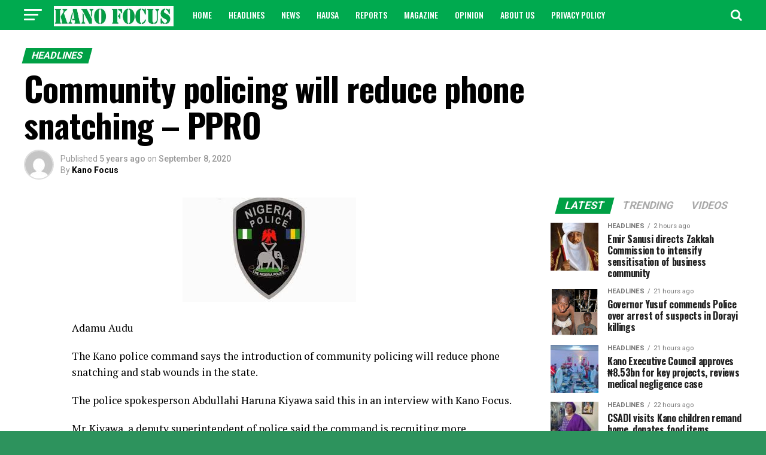

--- FILE ---
content_type: text/html; charset=UTF-8
request_url: https://kanofocus.com/2020/09/08/community-policing-will-reduce-phone-snatching-ppro/
body_size: 22525
content:
<!DOCTYPE html>
<html lang="en-US">
<head>
<meta charset="UTF-8" >
<meta name="viewport" id="viewport" content="width=device-width, initial-scale=1.0, maximum-scale=1.0, minimum-scale=1.0, user-scalable=no" />
<link rel="pingback" href="https://kanofocus.com/xmlrpc.php" />
<meta property="og:type" content="article" />
					<meta property="og:image" content="https://kanofocus.com/wp-content/uploads/2020/09/police.jpg" />
		<meta name="twitter:image" content="https://kanofocus.com/wp-content/uploads/2020/09/police.jpg" />
	<meta property="og:url" content="https://kanofocus.com/2020/09/08/community-policing-will-reduce-phone-snatching-ppro/" />
<meta property="og:title" content="Community policing will reduce phone snatching &#8211; PPRO" />
<meta property="og:description" content="Adamu Audu The Kano police command says the introduction of community policing will reduce phone snatching and stab wounds in the state. The police spokesperson Abdullahi Haruna Kiyawa said this in an interview with Kano Focus. Mr. Kiyawa, a deputy superintendent of police said the command is recruiting more constables to support community policing. He [&hellip;]" />
<meta name="twitter:card" content="summary">
<meta name="twitter:url" content="https://kanofocus.com/2020/09/08/community-policing-will-reduce-phone-snatching-ppro/">
<meta name="twitter:title" content="Community policing will reduce phone snatching &#8211; PPRO">
<meta name="twitter:description" content="Adamu Audu The Kano police command says the introduction of community policing will reduce phone snatching and stab wounds in the state. The police spokesperson Abdullahi Haruna Kiyawa said this in an interview with Kano Focus. Mr. Kiyawa, a deputy superintendent of police said the command is recruiting more constables to support community policing. He [&hellip;]">
<title>Community policing will reduce phone snatching &#8211; PPRO &#8211; Kano Focus</title>
<meta name='robots' content='max-image-preview:large' />
<link rel='dns-prefetch' href='//fonts.googleapis.com' />
<link rel="alternate" type="application/rss+xml" title="Kano Focus &raquo; Feed" href="https://kanofocus.com/feed/" />
<link rel="alternate" type="application/rss+xml" title="Kano Focus &raquo; Comments Feed" href="https://kanofocus.com/comments/feed/" />
<link rel="alternate" type="application/rss+xml" title="Kano Focus &raquo; Community policing will reduce phone snatching &#8211; PPRO Comments Feed" href="https://kanofocus.com/2020/09/08/community-policing-will-reduce-phone-snatching-ppro/feed/" />
<link rel="alternate" title="oEmbed (JSON)" type="application/json+oembed" href="https://kanofocus.com/wp-json/oembed/1.0/embed?url=https%3A%2F%2Fkanofocus.com%2F2020%2F09%2F08%2Fcommunity-policing-will-reduce-phone-snatching-ppro%2F" />
<link rel="alternate" title="oEmbed (XML)" type="text/xml+oembed" href="https://kanofocus.com/wp-json/oembed/1.0/embed?url=https%3A%2F%2Fkanofocus.com%2F2020%2F09%2F08%2Fcommunity-policing-will-reduce-phone-snatching-ppro%2F&#038;format=xml" />
<style id='wp-img-auto-sizes-contain-inline-css' type='text/css'>
img:is([sizes=auto i],[sizes^="auto," i]){contain-intrinsic-size:3000px 1500px}
/*# sourceURL=wp-img-auto-sizes-contain-inline-css */
</style>
<style id='wp-emoji-styles-inline-css' type='text/css'>

	img.wp-smiley, img.emoji {
		display: inline !important;
		border: none !important;
		box-shadow: none !important;
		height: 1em !important;
		width: 1em !important;
		margin: 0 0.07em !important;
		vertical-align: -0.1em !important;
		background: none !important;
		padding: 0 !important;
	}
/*# sourceURL=wp-emoji-styles-inline-css */
</style>
<style id='wp-block-library-inline-css' type='text/css'>
:root{--wp-block-synced-color:#7a00df;--wp-block-synced-color--rgb:122,0,223;--wp-bound-block-color:var(--wp-block-synced-color);--wp-editor-canvas-background:#ddd;--wp-admin-theme-color:#007cba;--wp-admin-theme-color--rgb:0,124,186;--wp-admin-theme-color-darker-10:#006ba1;--wp-admin-theme-color-darker-10--rgb:0,107,160.5;--wp-admin-theme-color-darker-20:#005a87;--wp-admin-theme-color-darker-20--rgb:0,90,135;--wp-admin-border-width-focus:2px}@media (min-resolution:192dpi){:root{--wp-admin-border-width-focus:1.5px}}.wp-element-button{cursor:pointer}:root .has-very-light-gray-background-color{background-color:#eee}:root .has-very-dark-gray-background-color{background-color:#313131}:root .has-very-light-gray-color{color:#eee}:root .has-very-dark-gray-color{color:#313131}:root .has-vivid-green-cyan-to-vivid-cyan-blue-gradient-background{background:linear-gradient(135deg,#00d084,#0693e3)}:root .has-purple-crush-gradient-background{background:linear-gradient(135deg,#34e2e4,#4721fb 50%,#ab1dfe)}:root .has-hazy-dawn-gradient-background{background:linear-gradient(135deg,#faaca8,#dad0ec)}:root .has-subdued-olive-gradient-background{background:linear-gradient(135deg,#fafae1,#67a671)}:root .has-atomic-cream-gradient-background{background:linear-gradient(135deg,#fdd79a,#004a59)}:root .has-nightshade-gradient-background{background:linear-gradient(135deg,#330968,#31cdcf)}:root .has-midnight-gradient-background{background:linear-gradient(135deg,#020381,#2874fc)}:root{--wp--preset--font-size--normal:16px;--wp--preset--font-size--huge:42px}.has-regular-font-size{font-size:1em}.has-larger-font-size{font-size:2.625em}.has-normal-font-size{font-size:var(--wp--preset--font-size--normal)}.has-huge-font-size{font-size:var(--wp--preset--font-size--huge)}.has-text-align-center{text-align:center}.has-text-align-left{text-align:left}.has-text-align-right{text-align:right}.has-fit-text{white-space:nowrap!important}#end-resizable-editor-section{display:none}.aligncenter{clear:both}.items-justified-left{justify-content:flex-start}.items-justified-center{justify-content:center}.items-justified-right{justify-content:flex-end}.items-justified-space-between{justify-content:space-between}.screen-reader-text{border:0;clip-path:inset(50%);height:1px;margin:-1px;overflow:hidden;padding:0;position:absolute;width:1px;word-wrap:normal!important}.screen-reader-text:focus{background-color:#ddd;clip-path:none;color:#444;display:block;font-size:1em;height:auto;left:5px;line-height:normal;padding:15px 23px 14px;text-decoration:none;top:5px;width:auto;z-index:100000}html :where(.has-border-color){border-style:solid}html :where([style*=border-top-color]){border-top-style:solid}html :where([style*=border-right-color]){border-right-style:solid}html :where([style*=border-bottom-color]){border-bottom-style:solid}html :where([style*=border-left-color]){border-left-style:solid}html :where([style*=border-width]){border-style:solid}html :where([style*=border-top-width]){border-top-style:solid}html :where([style*=border-right-width]){border-right-style:solid}html :where([style*=border-bottom-width]){border-bottom-style:solid}html :where([style*=border-left-width]){border-left-style:solid}html :where(img[class*=wp-image-]){height:auto;max-width:100%}:where(figure){margin:0 0 1em}html :where(.is-position-sticky){--wp-admin--admin-bar--position-offset:var(--wp-admin--admin-bar--height,0px)}@media screen and (max-width:600px){html :where(.is-position-sticky){--wp-admin--admin-bar--position-offset:0px}}

/*# sourceURL=wp-block-library-inline-css */
</style><style id='global-styles-inline-css' type='text/css'>
:root{--wp--preset--aspect-ratio--square: 1;--wp--preset--aspect-ratio--4-3: 4/3;--wp--preset--aspect-ratio--3-4: 3/4;--wp--preset--aspect-ratio--3-2: 3/2;--wp--preset--aspect-ratio--2-3: 2/3;--wp--preset--aspect-ratio--16-9: 16/9;--wp--preset--aspect-ratio--9-16: 9/16;--wp--preset--color--black: #000000;--wp--preset--color--cyan-bluish-gray: #abb8c3;--wp--preset--color--white: #ffffff;--wp--preset--color--pale-pink: #f78da7;--wp--preset--color--vivid-red: #cf2e2e;--wp--preset--color--luminous-vivid-orange: #ff6900;--wp--preset--color--luminous-vivid-amber: #fcb900;--wp--preset--color--light-green-cyan: #7bdcb5;--wp--preset--color--vivid-green-cyan: #00d084;--wp--preset--color--pale-cyan-blue: #8ed1fc;--wp--preset--color--vivid-cyan-blue: #0693e3;--wp--preset--color--vivid-purple: #9b51e0;--wp--preset--gradient--vivid-cyan-blue-to-vivid-purple: linear-gradient(135deg,rgb(6,147,227) 0%,rgb(155,81,224) 100%);--wp--preset--gradient--light-green-cyan-to-vivid-green-cyan: linear-gradient(135deg,rgb(122,220,180) 0%,rgb(0,208,130) 100%);--wp--preset--gradient--luminous-vivid-amber-to-luminous-vivid-orange: linear-gradient(135deg,rgb(252,185,0) 0%,rgb(255,105,0) 100%);--wp--preset--gradient--luminous-vivid-orange-to-vivid-red: linear-gradient(135deg,rgb(255,105,0) 0%,rgb(207,46,46) 100%);--wp--preset--gradient--very-light-gray-to-cyan-bluish-gray: linear-gradient(135deg,rgb(238,238,238) 0%,rgb(169,184,195) 100%);--wp--preset--gradient--cool-to-warm-spectrum: linear-gradient(135deg,rgb(74,234,220) 0%,rgb(151,120,209) 20%,rgb(207,42,186) 40%,rgb(238,44,130) 60%,rgb(251,105,98) 80%,rgb(254,248,76) 100%);--wp--preset--gradient--blush-light-purple: linear-gradient(135deg,rgb(255,206,236) 0%,rgb(152,150,240) 100%);--wp--preset--gradient--blush-bordeaux: linear-gradient(135deg,rgb(254,205,165) 0%,rgb(254,45,45) 50%,rgb(107,0,62) 100%);--wp--preset--gradient--luminous-dusk: linear-gradient(135deg,rgb(255,203,112) 0%,rgb(199,81,192) 50%,rgb(65,88,208) 100%);--wp--preset--gradient--pale-ocean: linear-gradient(135deg,rgb(255,245,203) 0%,rgb(182,227,212) 50%,rgb(51,167,181) 100%);--wp--preset--gradient--electric-grass: linear-gradient(135deg,rgb(202,248,128) 0%,rgb(113,206,126) 100%);--wp--preset--gradient--midnight: linear-gradient(135deg,rgb(2,3,129) 0%,rgb(40,116,252) 100%);--wp--preset--font-size--small: 13px;--wp--preset--font-size--medium: 20px;--wp--preset--font-size--large: 36px;--wp--preset--font-size--x-large: 42px;--wp--preset--spacing--20: 0.44rem;--wp--preset--spacing--30: 0.67rem;--wp--preset--spacing--40: 1rem;--wp--preset--spacing--50: 1.5rem;--wp--preset--spacing--60: 2.25rem;--wp--preset--spacing--70: 3.38rem;--wp--preset--spacing--80: 5.06rem;--wp--preset--shadow--natural: 6px 6px 9px rgba(0, 0, 0, 0.2);--wp--preset--shadow--deep: 12px 12px 50px rgba(0, 0, 0, 0.4);--wp--preset--shadow--sharp: 6px 6px 0px rgba(0, 0, 0, 0.2);--wp--preset--shadow--outlined: 6px 6px 0px -3px rgb(255, 255, 255), 6px 6px rgb(0, 0, 0);--wp--preset--shadow--crisp: 6px 6px 0px rgb(0, 0, 0);}:where(.is-layout-flex){gap: 0.5em;}:where(.is-layout-grid){gap: 0.5em;}body .is-layout-flex{display: flex;}.is-layout-flex{flex-wrap: wrap;align-items: center;}.is-layout-flex > :is(*, div){margin: 0;}body .is-layout-grid{display: grid;}.is-layout-grid > :is(*, div){margin: 0;}:where(.wp-block-columns.is-layout-flex){gap: 2em;}:where(.wp-block-columns.is-layout-grid){gap: 2em;}:where(.wp-block-post-template.is-layout-flex){gap: 1.25em;}:where(.wp-block-post-template.is-layout-grid){gap: 1.25em;}.has-black-color{color: var(--wp--preset--color--black) !important;}.has-cyan-bluish-gray-color{color: var(--wp--preset--color--cyan-bluish-gray) !important;}.has-white-color{color: var(--wp--preset--color--white) !important;}.has-pale-pink-color{color: var(--wp--preset--color--pale-pink) !important;}.has-vivid-red-color{color: var(--wp--preset--color--vivid-red) !important;}.has-luminous-vivid-orange-color{color: var(--wp--preset--color--luminous-vivid-orange) !important;}.has-luminous-vivid-amber-color{color: var(--wp--preset--color--luminous-vivid-amber) !important;}.has-light-green-cyan-color{color: var(--wp--preset--color--light-green-cyan) !important;}.has-vivid-green-cyan-color{color: var(--wp--preset--color--vivid-green-cyan) !important;}.has-pale-cyan-blue-color{color: var(--wp--preset--color--pale-cyan-blue) !important;}.has-vivid-cyan-blue-color{color: var(--wp--preset--color--vivid-cyan-blue) !important;}.has-vivid-purple-color{color: var(--wp--preset--color--vivid-purple) !important;}.has-black-background-color{background-color: var(--wp--preset--color--black) !important;}.has-cyan-bluish-gray-background-color{background-color: var(--wp--preset--color--cyan-bluish-gray) !important;}.has-white-background-color{background-color: var(--wp--preset--color--white) !important;}.has-pale-pink-background-color{background-color: var(--wp--preset--color--pale-pink) !important;}.has-vivid-red-background-color{background-color: var(--wp--preset--color--vivid-red) !important;}.has-luminous-vivid-orange-background-color{background-color: var(--wp--preset--color--luminous-vivid-orange) !important;}.has-luminous-vivid-amber-background-color{background-color: var(--wp--preset--color--luminous-vivid-amber) !important;}.has-light-green-cyan-background-color{background-color: var(--wp--preset--color--light-green-cyan) !important;}.has-vivid-green-cyan-background-color{background-color: var(--wp--preset--color--vivid-green-cyan) !important;}.has-pale-cyan-blue-background-color{background-color: var(--wp--preset--color--pale-cyan-blue) !important;}.has-vivid-cyan-blue-background-color{background-color: var(--wp--preset--color--vivid-cyan-blue) !important;}.has-vivid-purple-background-color{background-color: var(--wp--preset--color--vivid-purple) !important;}.has-black-border-color{border-color: var(--wp--preset--color--black) !important;}.has-cyan-bluish-gray-border-color{border-color: var(--wp--preset--color--cyan-bluish-gray) !important;}.has-white-border-color{border-color: var(--wp--preset--color--white) !important;}.has-pale-pink-border-color{border-color: var(--wp--preset--color--pale-pink) !important;}.has-vivid-red-border-color{border-color: var(--wp--preset--color--vivid-red) !important;}.has-luminous-vivid-orange-border-color{border-color: var(--wp--preset--color--luminous-vivid-orange) !important;}.has-luminous-vivid-amber-border-color{border-color: var(--wp--preset--color--luminous-vivid-amber) !important;}.has-light-green-cyan-border-color{border-color: var(--wp--preset--color--light-green-cyan) !important;}.has-vivid-green-cyan-border-color{border-color: var(--wp--preset--color--vivid-green-cyan) !important;}.has-pale-cyan-blue-border-color{border-color: var(--wp--preset--color--pale-cyan-blue) !important;}.has-vivid-cyan-blue-border-color{border-color: var(--wp--preset--color--vivid-cyan-blue) !important;}.has-vivid-purple-border-color{border-color: var(--wp--preset--color--vivid-purple) !important;}.has-vivid-cyan-blue-to-vivid-purple-gradient-background{background: var(--wp--preset--gradient--vivid-cyan-blue-to-vivid-purple) !important;}.has-light-green-cyan-to-vivid-green-cyan-gradient-background{background: var(--wp--preset--gradient--light-green-cyan-to-vivid-green-cyan) !important;}.has-luminous-vivid-amber-to-luminous-vivid-orange-gradient-background{background: var(--wp--preset--gradient--luminous-vivid-amber-to-luminous-vivid-orange) !important;}.has-luminous-vivid-orange-to-vivid-red-gradient-background{background: var(--wp--preset--gradient--luminous-vivid-orange-to-vivid-red) !important;}.has-very-light-gray-to-cyan-bluish-gray-gradient-background{background: var(--wp--preset--gradient--very-light-gray-to-cyan-bluish-gray) !important;}.has-cool-to-warm-spectrum-gradient-background{background: var(--wp--preset--gradient--cool-to-warm-spectrum) !important;}.has-blush-light-purple-gradient-background{background: var(--wp--preset--gradient--blush-light-purple) !important;}.has-blush-bordeaux-gradient-background{background: var(--wp--preset--gradient--blush-bordeaux) !important;}.has-luminous-dusk-gradient-background{background: var(--wp--preset--gradient--luminous-dusk) !important;}.has-pale-ocean-gradient-background{background: var(--wp--preset--gradient--pale-ocean) !important;}.has-electric-grass-gradient-background{background: var(--wp--preset--gradient--electric-grass) !important;}.has-midnight-gradient-background{background: var(--wp--preset--gradient--midnight) !important;}.has-small-font-size{font-size: var(--wp--preset--font-size--small) !important;}.has-medium-font-size{font-size: var(--wp--preset--font-size--medium) !important;}.has-large-font-size{font-size: var(--wp--preset--font-size--large) !important;}.has-x-large-font-size{font-size: var(--wp--preset--font-size--x-large) !important;}
/*# sourceURL=global-styles-inline-css */
</style>

<style id='classic-theme-styles-inline-css' type='text/css'>
/*! This file is auto-generated */
.wp-block-button__link{color:#fff;background-color:#32373c;border-radius:9999px;box-shadow:none;text-decoration:none;padding:calc(.667em + 2px) calc(1.333em + 2px);font-size:1.125em}.wp-block-file__button{background:#32373c;color:#fff;text-decoration:none}
/*# sourceURL=/wp-includes/css/classic-themes.min.css */
</style>
<link rel='stylesheet' id='contact-form-7-css' href='https://kanofocus.com/wp-content/plugins/contact-form-7/includes/css/styles.css?ver=6.1.4' type='text/css' media='all' />
<link rel='stylesheet' id='mvp-custom-style-css' href='https://kanofocus.com/wp-content/themes/zox-news/style.css?ver=6.9' type='text/css' media='all' />
<style id='mvp-custom-style-inline-css' type='text/css'>


#mvp-wallpaper {
	background: url() no-repeat 50% 0;
	}

#mvp-foot-copy a {
	color: #0be6af;
	}

#mvp-content-main p a,
.mvp-post-add-main p a {
	box-shadow: inset 0 -4px 0 #0be6af;
	}

#mvp-content-main p a:hover,
.mvp-post-add-main p a:hover {
	background: #0be6af;
	}

a,
a:visited,
.post-info-name a,
.woocommerce .woocommerce-breadcrumb a {
	color: #ff005b;
	}

#mvp-side-wrap a:hover {
	color: #ff005b;
	}

.mvp-fly-top:hover,
.mvp-vid-box-wrap,
ul.mvp-soc-mob-list li.mvp-soc-mob-com {
	background: #009e49;
	}

nav.mvp-fly-nav-menu ul li.menu-item-has-children:after,
.mvp-feat1-left-wrap span.mvp-cd-cat,
.mvp-widget-feat1-top-story span.mvp-cd-cat,
.mvp-widget-feat2-left-cont span.mvp-cd-cat,
.mvp-widget-dark-feat span.mvp-cd-cat,
.mvp-widget-dark-sub span.mvp-cd-cat,
.mvp-vid-wide-text span.mvp-cd-cat,
.mvp-feat2-top-text span.mvp-cd-cat,
.mvp-feat3-main-story span.mvp-cd-cat,
.mvp-feat3-sub-text span.mvp-cd-cat,
.mvp-feat4-main-text span.mvp-cd-cat,
.woocommerce-message:before,
.woocommerce-info:before,
.woocommerce-message:before {
	color: #009e49;
	}

#searchform input,
.mvp-authors-name {
	border-bottom: 1px solid #009e49;
	}

.mvp-fly-top:hover {
	border-top: 1px solid #009e49;
	border-left: 1px solid #009e49;
	border-bottom: 1px solid #009e49;
	}

.woocommerce .widget_price_filter .ui-slider .ui-slider-handle,
.woocommerce #respond input#submit.alt,
.woocommerce a.button.alt,
.woocommerce button.button.alt,
.woocommerce input.button.alt,
.woocommerce #respond input#submit.alt:hover,
.woocommerce a.button.alt:hover,
.woocommerce button.button.alt:hover,
.woocommerce input.button.alt:hover {
	background-color: #009e49;
	}

.woocommerce-error,
.woocommerce-info,
.woocommerce-message {
	border-top-color: #009e49;
	}

ul.mvp-feat1-list-buts li.active span.mvp-feat1-list-but,
span.mvp-widget-home-title,
span.mvp-post-cat,
span.mvp-feat1-pop-head {
	background: #00a045;
	}

.woocommerce span.onsale {
	background-color: #00a045;
	}

.mvp-widget-feat2-side-more-but,
.woocommerce .star-rating span:before,
span.mvp-prev-next-label,
.mvp-cat-date-wrap .sticky {
	color: #00a045 !important;
	}

#mvp-main-nav-top,
#mvp-fly-wrap,
.mvp-soc-mob-right,
#mvp-main-nav-small-cont {
	background: #00aa4f;
	}

#mvp-main-nav-small .mvp-fly-but-wrap span,
#mvp-main-nav-small .mvp-search-but-wrap span,
.mvp-nav-top-left .mvp-fly-but-wrap span,
#mvp-fly-wrap .mvp-fly-but-wrap span {
	background: #ffffff;
	}

.mvp-nav-top-right .mvp-nav-search-but,
span.mvp-fly-soc-head,
.mvp-soc-mob-right i,
#mvp-main-nav-small span.mvp-nav-search-but,
#mvp-main-nav-small .mvp-nav-menu ul li a  {
	color: #ffffff;
	}

#mvp-main-nav-small .mvp-nav-menu ul li.menu-item-has-children a:after {
	border-color: #ffffff transparent transparent transparent;
	}

#mvp-nav-top-wrap span.mvp-nav-search-but:hover,
#mvp-main-nav-small span.mvp-nav-search-but:hover {
	color: #ffffff;
	}

#mvp-nav-top-wrap .mvp-fly-but-wrap:hover span,
#mvp-main-nav-small .mvp-fly-but-wrap:hover span,
span.mvp-woo-cart-num:hover {
	background: #ffffff;
	}

#mvp-main-nav-bot-cont {
	background: #ffffff;
	}

#mvp-nav-bot-wrap .mvp-fly-but-wrap span,
#mvp-nav-bot-wrap .mvp-search-but-wrap span {
	background: #ffffff;
	}

#mvp-nav-bot-wrap span.mvp-nav-search-but,
#mvp-nav-bot-wrap .mvp-nav-menu ul li a {
	color: #ffffff;
	}

#mvp-nav-bot-wrap .mvp-nav-menu ul li.menu-item-has-children a:after {
	border-color: #ffffff transparent transparent transparent;
	}

.mvp-nav-menu ul li:hover a {
	border-bottom: 5px solid #ffffff;
	}

#mvp-nav-bot-wrap .mvp-fly-but-wrap:hover span {
	background: #ffffff;
	}

#mvp-nav-bot-wrap span.mvp-nav-search-but:hover {
	color: #ffffff;
	}

body,
.mvp-feat1-feat-text p,
.mvp-feat2-top-text p,
.mvp-feat3-main-text p,
.mvp-feat3-sub-text p,
#searchform input,
.mvp-author-info-text,
span.mvp-post-excerpt,
.mvp-nav-menu ul li ul.sub-menu li a,
nav.mvp-fly-nav-menu ul li a,
.mvp-ad-label,
span.mvp-feat-caption,
.mvp-post-tags a,
.mvp-post-tags a:visited,
span.mvp-author-box-name a,
#mvp-author-box-text p,
.mvp-post-gallery-text p,
ul.mvp-soc-mob-list li span,
#comments,
h3#reply-title,
h2.comments,
#mvp-foot-copy p,
span.mvp-fly-soc-head,
.mvp-post-tags-header,
span.mvp-prev-next-label,
span.mvp-post-add-link-but,
#mvp-comments-button a,
#mvp-comments-button span.mvp-comment-but-text,
.woocommerce ul.product_list_widget span.product-title,
.woocommerce ul.product_list_widget li a,
.woocommerce #reviews #comments ol.commentlist li .comment-text p.meta,
.woocommerce div.product p.price,
.woocommerce div.product p.price ins,
.woocommerce div.product p.price del,
.woocommerce ul.products li.product .price del,
.woocommerce ul.products li.product .price ins,
.woocommerce ul.products li.product .price,
.woocommerce #respond input#submit,
.woocommerce a.button,
.woocommerce button.button,
.woocommerce input.button,
.woocommerce .widget_price_filter .price_slider_amount .button,
.woocommerce span.onsale,
.woocommerce-review-link,
#woo-content p.woocommerce-result-count,
.woocommerce div.product .woocommerce-tabs ul.tabs li a,
a.mvp-inf-more-but,
span.mvp-cont-read-but,
span.mvp-cd-cat,
span.mvp-cd-date,
.mvp-feat4-main-text p,
span.mvp-woo-cart-num,
span.mvp-widget-home-title2,
.wp-caption,
#mvp-content-main p.wp-caption-text,
.gallery-caption,
.mvp-post-add-main p.wp-caption-text,
#bbpress-forums,
#bbpress-forums p,
.protected-post-form input,
#mvp-feat6-text p {
	font-family: 'Roboto', sans-serif;
	}

.mvp-blog-story-text p,
span.mvp-author-page-desc,
#mvp-404 p,
.mvp-widget-feat1-bot-text p,
.mvp-widget-feat2-left-text p,
.mvp-flex-story-text p,
.mvp-search-text p,
#mvp-content-main p,
.mvp-post-add-main p,
#mvp-content-main ul li,
#mvp-content-main ol li,
.rwp-summary,
.rwp-u-review__comment,
.mvp-feat5-mid-main-text p,
.mvp-feat5-small-main-text p,
#mvp-content-main .wp-block-button__link,
.wp-block-audio figcaption,
.wp-block-video figcaption,
.wp-block-embed figcaption,
.wp-block-verse pre,
pre.wp-block-verse {
	font-family: 'PT Serif', sans-serif;
	}

.mvp-nav-menu ul li a,
#mvp-foot-menu ul li a {
	font-family: 'Oswald', sans-serif;
	}


.mvp-feat1-sub-text h2,
.mvp-feat1-pop-text h2,
.mvp-feat1-list-text h2,
.mvp-widget-feat1-top-text h2,
.mvp-widget-feat1-bot-text h2,
.mvp-widget-dark-feat-text h2,
.mvp-widget-dark-sub-text h2,
.mvp-widget-feat2-left-text h2,
.mvp-widget-feat2-right-text h2,
.mvp-blog-story-text h2,
.mvp-flex-story-text h2,
.mvp-vid-wide-more-text p,
.mvp-prev-next-text p,
.mvp-related-text,
.mvp-post-more-text p,
h2.mvp-authors-latest a,
.mvp-feat2-bot-text h2,
.mvp-feat3-sub-text h2,
.mvp-feat3-main-text h2,
.mvp-feat4-main-text h2,
.mvp-feat5-text h2,
.mvp-feat5-mid-main-text h2,
.mvp-feat5-small-main-text h2,
.mvp-feat5-mid-sub-text h2,
#mvp-feat6-text h2,
.alp-related-posts-wrapper .alp-related-post .post-title {
	font-family: 'Oswald', sans-serif;
	}

.mvp-feat2-top-text h2,
.mvp-feat1-feat-text h2,
h1.mvp-post-title,
h1.mvp-post-title-wide,
.mvp-drop-nav-title h4,
#mvp-content-main blockquote p,
.mvp-post-add-main blockquote p,
#mvp-content-main p.has-large-font-size,
#mvp-404 h1,
#woo-content h1.page-title,
.woocommerce div.product .product_title,
.woocommerce ul.products li.product h3,
.alp-related-posts .current .post-title {
	font-family: 'Oswald', sans-serif;
	}

span.mvp-feat1-pop-head,
.mvp-feat1-pop-text:before,
span.mvp-feat1-list-but,
span.mvp-widget-home-title,
.mvp-widget-feat2-side-more,
span.mvp-post-cat,
span.mvp-page-head,
h1.mvp-author-top-head,
.mvp-authors-name,
#mvp-content-main h1,
#mvp-content-main h2,
#mvp-content-main h3,
#mvp-content-main h4,
#mvp-content-main h5,
#mvp-content-main h6,
.woocommerce .related h2,
.woocommerce div.product .woocommerce-tabs .panel h2,
.woocommerce div.product .product_title,
.mvp-feat5-side-list .mvp-feat1-list-img:after {
	font-family: 'Roboto', sans-serif;
	}

	

	.mvp-vid-box-wrap,
	.mvp-feat1-left-wrap span.mvp-cd-cat,
	.mvp-widget-feat1-top-story span.mvp-cd-cat,
	.mvp-widget-feat2-left-cont span.mvp-cd-cat,
	.mvp-widget-dark-feat span.mvp-cd-cat,
	.mvp-widget-dark-sub span.mvp-cd-cat,
	.mvp-vid-wide-text span.mvp-cd-cat,
	.mvp-feat2-top-text span.mvp-cd-cat,
	.mvp-feat3-main-story span.mvp-cd-cat {
		color: #fff;
		}
		

	#mvp-main-body-wrap {
		padding-top: 20px;
		}
	#mvp-feat2-wrap,
	#mvp-feat4-wrap,
	#mvp-post-feat-img-wide,
	#mvp-vid-wide-wrap {
		margin-top: -20px;
		}
	@media screen and (max-width: 479px) {
		#mvp-main-body-wrap {
			padding-top: 15px;
			}
		#mvp-feat2-wrap,
		#mvp-feat4-wrap,
		#mvp-post-feat-img-wide,
		#mvp-vid-wide-wrap {
			margin-top: -15px;
			}
		}
		

	#mvp-leader-wrap {
		position: relative;
		}
	#mvp-site-main {
		margin-top: 0;
		}
	#mvp-leader-wrap {
		top: 0 !important;
		}
		

	.mvp-nav-links {
		display: none;
		}
		

	.alp-advert {
		display: none;
	}
	.alp-related-posts-wrapper .alp-related-posts .current {
		margin: 0 0 10px;
	}
		
/*# sourceURL=mvp-custom-style-inline-css */
</style>
<link rel='stylesheet' id='fontawesome-child-css' href='https://kanofocus.com/wp-content/themes/zox-news-child/font-awesome/css/font-awesome.css?ver=6.9' type='text/css' media='all' />
<link rel='stylesheet' id='mvp-custom-child-style-css' href='https://kanofocus.com/wp-content/themes/zox-news-child/style.css?ver=1.0.0' type='text/css' media='all' />
<link rel='stylesheet' id='mvp-reset-css' href='https://kanofocus.com/wp-content/themes/zox-news/css/reset.css?ver=6.9' type='text/css' media='all' />
<link rel='stylesheet' id='fontawesome-css' href='https://kanofocus.com/wp-content/themes/zox-news-child/font-awesome/css/font-awesome.css?ver=6.9' type='text/css' media='all' />
<link rel='stylesheet' id='mvp-fonts-css' href='//fonts.googleapis.com/css?family=Roboto%3A300%2C400%2C700%2C900%7COswald%3A400%2C700%7CAdvent+Pro%3A700%7COpen+Sans%3A700%7CAnton%3A400Oswald%3A100%2C200%2C300%2C400%2C500%2C600%2C700%2C800%2C900%7COswald%3A100%2C200%2C300%2C400%2C500%2C600%2C700%2C800%2C900%7CRoboto%3A100%2C200%2C300%2C400%2C500%2C600%2C700%2C800%2C900%7CRoboto%3A100%2C200%2C300%2C400%2C500%2C600%2C700%2C800%2C900%7CPT+Serif%3A100%2C200%2C300%2C400%2C500%2C600%2C700%2C800%2C900%7COswald%3A100%2C200%2C300%2C400%2C500%2C600%2C700%2C800%2C900%26subset%3Dlatin%2Clatin-ext%2Ccyrillic%2Ccyrillic-ext%2Cgreek-ext%2Cgreek%2Cvietnamese' type='text/css' media='all' />
<link rel='stylesheet' id='mvp-media-queries-css' href='https://kanofocus.com/wp-content/themes/zox-news/css/media-queries.css?ver=6.9' type='text/css' media='all' />
<script type="text/javascript" src="https://kanofocus.com/wp-includes/js/jquery/jquery.min.js?ver=3.7.1" id="jquery-core-js"></script>
<script type="text/javascript" src="https://kanofocus.com/wp-includes/js/jquery/jquery-migrate.min.js?ver=3.4.1" id="jquery-migrate-js"></script>
<script type="text/javascript" id="jquery-js-after">
/* <![CDATA[ */
jQuery(document).ready(function() {
	jQuery(".2660f5d100b4c21a5514d689d1d3ea18").click(function() {
		jQuery.post(
			"https://kanofocus.com/wp-admin/admin-ajax.php", {
				"action": "quick_adsense_onpost_ad_click",
				"quick_adsense_onpost_ad_index": jQuery(this).attr("data-index"),
				"quick_adsense_nonce": "0778e42014",
			}, function(response) { }
		);
	});
});

//# sourceURL=jquery-js-after
/* ]]> */
</script>
<link rel="https://api.w.org/" href="https://kanofocus.com/wp-json/" /><link rel="alternate" title="JSON" type="application/json" href="https://kanofocus.com/wp-json/wp/v2/posts/5351" /><link rel="EditURI" type="application/rsd+xml" title="RSD" href="https://kanofocus.com/xmlrpc.php?rsd" />
<meta name="generator" content="WordPress 6.9" />
<link rel="canonical" href="https://kanofocus.com/2020/09/08/community-policing-will-reduce-phone-snatching-ppro/" />
<link rel='shortlink' href='https://kanofocus.com/?p=5351' />
<script data-ad-client="ca-pub-4645839659412288" async src="https://pagead2.googlesyndication.com/pagead/js/adsbygoogle.js"></script><!-- Global site tag (gtag.js) - Google Analytics -->
<script async src="https://www.googletagmanager.com/gtag/js?id=UA-154217326-1"></script>
<script>
  window.dataLayer = window.dataLayer || [];
  function gtag(){dataLayer.push(arguments);}
  gtag('js', new Date());

  gtag('config', 'UA-154217326-1');
</script>
<script async src="https://cdn.ampproject.org/v0/amp-auto-ads-0.1.js">
</script>

<!-- This code is added by Analytify (7.1.3) https://analytify.io/ !-->
			<script async src="https://www.googletagmanager.com/gtag/js?id=UA-154217326-1"></script>
			<script>
			window.dataLayer = window.dataLayer || [];
			function gtag(){dataLayer.push(arguments);}
			gtag('js', new Date());

			const configuration = {"anonymize_ip":"false","forceSSL":"false","allow_display_features":"false","debug_mode":true};
			const gaID = 'UA-154217326-1';

			
			gtag('config', gaID, configuration);

			
			</script>

			<!-- This code is added by Analytify (7.1.3) !--><style type="text/css">.recentcomments a{display:inline !important;padding:0 !important;margin:0 !important;}</style><style type="text/css" id="custom-background-css">
body.custom-background { background-color: #2d935d; }
</style>
	<link rel="icon" href="https://kanofocus.com/wp-content/uploads/2019/09/KanoFocus-fav-Icon.jpg" sizes="32x32" />
<link rel="icon" href="https://kanofocus.com/wp-content/uploads/2019/09/KanoFocus-fav-Icon.jpg" sizes="192x192" />
<link rel="apple-touch-icon" href="https://kanofocus.com/wp-content/uploads/2019/09/KanoFocus-fav-Icon.jpg" />
<meta name="msapplication-TileImage" content="https://kanofocus.com/wp-content/uploads/2019/09/KanoFocus-fav-Icon.jpg" />
</head>
<body class="wp-singular post-template-default single single-post postid-5351 single-format-standard custom-background wp-theme-zox-news wp-child-theme-zox-news-child">
	<div id="mvp-fly-wrap">
	<div id="mvp-fly-menu-top" class="left relative">
		<div class="mvp-fly-top-out left relative">
			<div class="mvp-fly-top-in">
				<div id="mvp-fly-logo" class="left relative">
											<a href="https://kanofocus.com/"><img src="https://kanofocus.com/wp-content/uploads/2020/07/new-1.jpg" alt="Kano Focus" data-rjs="2" /></a>
									</div><!--mvp-fly-logo-->
			</div><!--mvp-fly-top-in-->
			<div class="mvp-fly-but-wrap mvp-fly-but-menu mvp-fly-but-click">
				<span></span>
				<span></span>
				<span></span>
				<span></span>
			</div><!--mvp-fly-but-wrap-->
		</div><!--mvp-fly-top-out-->
	</div><!--mvp-fly-menu-top-->
	<div id="mvp-fly-menu-wrap">
		<nav class="mvp-fly-nav-menu left relative">
			<div class="menu-menu-1-container"><ul id="menu-menu-1" class="menu"><li id="menu-item-1337" class="menu-item menu-item-type-custom menu-item-object-custom menu-item-home menu-item-1337"><a href="https://kanofocus.com/">Home</a></li>
<li id="menu-item-1339" class="menu-item menu-item-type-taxonomy menu-item-object-category current-post-ancestor current-menu-parent current-post-parent menu-item-1339"><a href="https://kanofocus.com/category/headlines/">Headlines</a></li>
<li id="menu-item-1338" class="menu-item menu-item-type-taxonomy menu-item-object-category current-post-ancestor current-menu-parent current-post-parent menu-item-1338"><a href="https://kanofocus.com/category/news/">News</a></li>
<li id="menu-item-6585" class="menu-item menu-item-type-taxonomy menu-item-object-category menu-item-6585"><a href="https://kanofocus.com/category/hausa/">Hausa</a></li>
<li id="menu-item-1341" class="menu-item menu-item-type-taxonomy menu-item-object-category menu-item-1341"><a href="https://kanofocus.com/category/reports/">Reports</a></li>
<li id="menu-item-1342" class="menu-item menu-item-type-taxonomy menu-item-object-category menu-item-1342"><a href="https://kanofocus.com/category/magazine/">Magazine</a></li>
<li id="menu-item-1340" class="menu-item menu-item-type-taxonomy menu-item-object-category menu-item-1340"><a href="https://kanofocus.com/category/opinion/">Opinion</a></li>
<li id="menu-item-1737" class="menu-item menu-item-type-post_type menu-item-object-post menu-item-1737"><a href="https://kanofocus.com/2018/10/10/about-us/">About Us</a></li>
<li id="menu-item-1736" class="menu-item menu-item-type-post_type menu-item-object-post menu-item-1736"><a href="https://kanofocus.com/2018/10/10/privacy-policy/">Privacy Policy</a></li>
</ul></div>		</nav>
	</div><!--mvp-fly-menu-wrap-->
	<div id="mvp-fly-soc-wrap">
		<span class="mvp-fly-soc-head">Connect with us</span>
		<ul class="mvp-fly-soc-list left relative">
							<li><a href="https://facebook.com/kanofocusnews" target="_blank" class="fa fa-facebook fa-2"></a></li>
										<li><a href="https://twitter.com/KanoFocus" target="_blank" class="fa fa-twitter fa-2"></a></li>
													<li><a href="https://www.instagram.com/kanofocus/" target="_blank" class="fa fa-instagram fa-2"></a></li>
													<li><a href="https://www.youtube.com/channel/UCHVDF604r3UzqmaiehpNSZg" target="_blank" class="fa fa-youtube-play fa-2"></a></li>
											</ul>
	</div><!--mvp-fly-soc-wrap-->
</div><!--mvp-fly-wrap-->	<div id="mvp-site" class="left relative">
		<div id="mvp-search-wrap">
			<div id="mvp-search-box">
				<form method="get" id="searchform" action="https://kanofocus.com/">
	<input type="text" name="s" id="s" value="Search" onfocus='if (this.value == "Search") { this.value = ""; }' onblur='if (this.value == "") { this.value = "Search"; }' />
	<input type="hidden" id="searchsubmit" value="Search" />
</form>			</div><!--mvp-search-box-->
			<div class="mvp-search-but-wrap mvp-search-click">
				<span></span>
				<span></span>
			</div><!--mvp-search-but-wrap-->
		</div><!--mvp-search-wrap-->
				<div id="mvp-site-wall" class="left relative">
						<div id="mvp-site-main" class="left relative">
			<header id="mvp-main-head-wrap" class="left relative">
									<nav id="mvp-main-nav-wrap" class="left relative">
						<div id="mvp-main-nav-small" class="left relative">
							<div id="mvp-main-nav-small-cont" class="left">
								<div class="mvp-main-box">
									<div id="mvp-nav-small-wrap">
										<div class="mvp-nav-small-right-out left">
											<div class="mvp-nav-small-right-in">
												<div class="mvp-nav-small-cont left">
													<div class="mvp-nav-small-left-out right">
														<div id="mvp-nav-small-left" class="left relative">
															<div class="mvp-fly-but-wrap mvp-fly-but-click left relative">
																<span></span>
																<span></span>
																<span></span>
																<span></span>
															</div><!--mvp-fly-but-wrap-->
														</div><!--mvp-nav-small-left-->
														<div class="mvp-nav-small-left-in">
															<div class="mvp-nav-small-mid left">
																<div class="mvp-nav-small-logo left relative">
																																			<a href="https://kanofocus.com/"><img src="https://kanofocus.com/wp-content/uploads/2020/07/new-1.jpg" alt="Kano Focus" data-rjs="2" /></a>
																																																				<h2 class="mvp-logo-title">Kano Focus</h2>
																																	</div><!--mvp-nav-small-logo-->
																<div class="mvp-nav-small-mid-right left">
																																			<div class="mvp-drop-nav-title left">
																			<h4>Community policing will reduce phone snatching &#8211; PPRO</h4>
																		</div><!--mvp-drop-nav-title-->
																																		<div class="mvp-nav-menu left">
																		<div class="menu-menu-1-container"><ul id="menu-menu-2" class="menu"><li class="menu-item menu-item-type-custom menu-item-object-custom menu-item-home menu-item-1337"><a href="https://kanofocus.com/">Home</a></li>
<li class="menu-item menu-item-type-taxonomy menu-item-object-category current-post-ancestor current-menu-parent current-post-parent menu-item-1339"><a href="https://kanofocus.com/category/headlines/">Headlines</a></li>
<li class="menu-item menu-item-type-taxonomy menu-item-object-category current-post-ancestor current-menu-parent current-post-parent menu-item-1338"><a href="https://kanofocus.com/category/news/">News</a></li>
<li class="menu-item menu-item-type-taxonomy menu-item-object-category menu-item-6585"><a href="https://kanofocus.com/category/hausa/">Hausa</a></li>
<li class="menu-item menu-item-type-taxonomy menu-item-object-category menu-item-1341"><a href="https://kanofocus.com/category/reports/">Reports</a></li>
<li class="menu-item menu-item-type-taxonomy menu-item-object-category menu-item-1342"><a href="https://kanofocus.com/category/magazine/">Magazine</a></li>
<li class="menu-item menu-item-type-taxonomy menu-item-object-category menu-item-1340"><a href="https://kanofocus.com/category/opinion/">Opinion</a></li>
<li class="menu-item menu-item-type-post_type menu-item-object-post menu-item-1737"><a href="https://kanofocus.com/2018/10/10/about-us/">About Us</a></li>
<li class="menu-item menu-item-type-post_type menu-item-object-post menu-item-1736"><a href="https://kanofocus.com/2018/10/10/privacy-policy/">Privacy Policy</a></li>
</ul></div>																	</div><!--mvp-nav-menu-->
																</div><!--mvp-nav-small-mid-right-->
															</div><!--mvp-nav-small-mid-->
														</div><!--mvp-nav-small-left-in-->
													</div><!--mvp-nav-small-left-out-->
												</div><!--mvp-nav-small-cont-->
											</div><!--mvp-nav-small-right-in-->
											<div id="mvp-nav-small-right" class="right relative">
												<span class="mvp-nav-search-but fa fa-search fa-2 mvp-search-click"></span>
											</div><!--mvp-nav-small-right-->
										</div><!--mvp-nav-small-right-out-->
									</div><!--mvp-nav-small-wrap-->
								</div><!--mvp-main-box-->
							</div><!--mvp-main-nav-small-cont-->
						</div><!--mvp-main-nav-small-->
					</nav><!--mvp-main-nav-wrap-->
							</header><!--mvp-main-head-wrap-->
			<div id="mvp-main-body-wrap" class="left relative">	<article id="mvp-article-wrap" itemscope itemtype="http://schema.org/NewsArticle">
			<meta itemscope itemprop="mainEntityOfPage"  itemType="https://schema.org/WebPage" itemid="https://kanofocus.com/2020/09/08/community-policing-will-reduce-phone-snatching-ppro/"/>
						<div id="mvp-article-cont" class="left relative">
			<div class="mvp-main-box">
				<div id="mvp-post-main" class="left relative">
										<header id="mvp-post-head" class="left relative">
						<h3 class="mvp-post-cat left relative"><a class="mvp-post-cat-link" href="https://kanofocus.com/category/headlines/"><span class="mvp-post-cat left">Headlines</span></a></h3>
						<h1 class="mvp-post-title left entry-title" itemprop="headline">Community policing will reduce phone snatching &#8211; PPRO</h1>
																			<div class="mvp-author-info-wrap left relative">
								<div class="mvp-author-info-thumb left relative">
									<img alt='' src='https://secure.gravatar.com/avatar/53fadde4a08fc43ca96430d8367db3170f906757ea9be5d3d740208c34e88eb1?s=46&#038;d=mm&#038;r=g' srcset='https://secure.gravatar.com/avatar/53fadde4a08fc43ca96430d8367db3170f906757ea9be5d3d740208c34e88eb1?s=92&#038;d=mm&#038;r=g 2x' class='avatar avatar-46 photo' height='46' width='46' decoding='async'/>								</div><!--mvp-author-info-thumb-->
								<div class="mvp-author-info-text left relative">
									<div class="mvp-author-info-date left relative">
										<p>Published</p> <span class="mvp-post-date">5 years ago</span> <p>on</p> <span class="mvp-post-date updated"><time class="post-date updated" itemprop="datePublished" datetime="2020-09-08">September 8, 2020</time></span>
										<meta itemprop="dateModified" content="2020-09-08 7:47 pm"/>
									</div><!--mvp-author-info-date-->
									<div class="mvp-author-info-name left relative" itemprop="author" itemscope itemtype="https://schema.org/Person">
										<p>By</p> <span class="author-name vcard fn author" itemprop="name"><a href="https://kanofocus.com/author/localnews/" title="Posts by Kano Focus" rel="author">Kano Focus</a></span> 									</div><!--mvp-author-info-name-->
								</div><!--mvp-author-info-text-->
							</div><!--mvp-author-info-wrap-->
											</header>
										<div class="mvp-post-main-out left relative">
						<div class="mvp-post-main-in">
							<div id="mvp-post-content" class="left relative">
																																																														<div id="mvp-post-feat-img" class="left relative mvp-post-feat-img-wide2" itemprop="image" itemscope itemtype="https://schema.org/ImageObject">
												<img width="290" height="174" src="https://kanofocus.com/wp-content/uploads/2020/09/police.jpg" class="attachment- size- wp-post-image" alt="police" decoding="async" fetchpriority="high" />																								<meta itemprop="url" content="https://kanofocus.com/wp-content/uploads/2020/09/police.jpg">
												<meta itemprop="width" content="290">
												<meta itemprop="height" content="174">
											</div><!--mvp-post-feat-img-->
																																																														<div id="mvp-content-wrap" class="left relative">
									<div class="mvp-post-soc-out right relative">
																																									<div class="mvp-post-soc-in">
											<div id="mvp-content-body" class="left relative">
												<div id="mvp-content-body-top" class="left relative">
																																							<div id="mvp-content-main" class="left relative">
														<p>Adamu Audu</p><!--CusAds0--><!--CusAds0--><!--CusAds0-->
<p>The Kano police command says the introduction of community policing will reduce phone snatching and stab wounds in the state.</p>
<p>The police spokesperson Abdullahi Haruna Kiyawa said this in an interview with Kano Focus.</p>
<p>Mr. Kiyawa, a deputy superintendent of police said the command is recruiting more constables to support community policing.</p>
<p>He said the constables will be trained to settle minor issues that do not require police intervention.</p><div class="89o5Dj3Y"><img decoding="async" class="aligncenter size-full wp-image-10467" src="https://kanofocus.com/wp-content/uploads/2022/02/KANO-ONLINE-ENGLISH.jpg" alt="" width="2000" height="1739" srcset="https://kanofocus.com/wp-content/uploads/2022/02/KANO-ONLINE-ENGLISH.jpg 2000w, https://kanofocus.com/wp-content/uploads/2022/02/KANO-ONLINE-ENGLISH-300x261.jpg 300w, https://kanofocus.com/wp-content/uploads/2022/02/KANO-ONLINE-ENGLISH-1024x890.jpg 1024w, https://kanofocus.com/wp-content/uploads/2022/02/KANO-ONLINE-ENGLISH-768x668.jpg 768w, https://kanofocus.com/wp-content/uploads/2022/02/KANO-ONLINE-ENGLISH-1536x1336.jpg 1536w" sizes="(max-width: 2000px) 100vw, 2000px" />
<!--CusAds0-->
</div>
<p><a href="https://kanofocus.com/2020/09/08/father-accuses-ndlea-of-killing-son-in-kano/">Father accuses NDLEA of killing son in Kano</a></p>
<p>He added that community members have more information about their immediate environment than the police.</p>
<p>“Communities should form groups to help ensure that criminalities including phone snatching do no thrive in their environments.</p><!--CusAds0--><div class="DonwzPeo"><script async src="https://pagead2.googlesyndication.com/pagead/js/adsbygoogle.js"></script>
<ins class="adsbygoogle"
     style="display:block; text-align:center;"
     data-ad-layout="in-article"
     data-ad-format="fluid"
     data-ad-client="ca-pub-4645839659412288"
     data-ad-slot="4750098720"></ins>
<script>
     (adsbygoogle = window.adsbygoogle || []).push({});
</script></div>
<!--CusAds0--><p>“In cases where these community police are unable to tackle issues, they should forward such intelligence report to the police for further action,” he said.</p>
<script async src="https://pagead2.googlesyndication.com/pagead/js/adsbygoogle.js"></script>
<ins class="adsbygoogle"
     style="display:block"
     data-ad-format="autorelaxed"
     data-ad-client="ca-pub-4645839659412288"
     data-ad-slot="5026173464"></ins>
<script>
     (adsbygoogle = window.adsbygoogle || []).push({});
</script></p><img loading="lazy" decoding="async" class="alignnone size-medium wp-image-14880" src="https://kanofocus.com/wp-content/uploads/2023/04/NCC-aDVERT--208x300.png" alt="" width="208" height="300" srcset="https://kanofocus.com/wp-content/uploads/2023/04/NCC-aDVERT--208x300.png 208w, https://kanofocus.com/wp-content/uploads/2023/04/NCC-aDVERT-.png 247w" sizes="auto, (max-width: 208px) 100vw, 208px" /><!--CusAds0-->
<div style="font-size: 0px; height: 0px; line-height: 0px; margin: 0; padding: 0; clear: both;"></div>																											</div><!--mvp-content-main-->
													<div id="mvp-content-bot" class="left">
																												<div class="mvp-post-tags">
															<span class="mvp-post-tags-header">Related Topics:</span><span itemprop="keywords"><a href="https://kanofocus.com/tag/community-policing/" rel="tag">community policing</a><a href="https://kanofocus.com/tag/phone-snatching/" rel="tag">Phone snatching</a></span>
														</div><!--mvp-post-tags-->
														<div class="posts-nav-link">
																													</div><!--posts-nav-link-->
																													<div id="mvp-prev-next-wrap" class="left relative">
																																	<div class="mvp-next-post-wrap right relative">
																		<a href="https://kanofocus.com/2020/09/08/doctors-strike-will-not-affect-our-services-akth/" rel="bookmark">
																		<div class="mvp-prev-next-cont left relative">
																			<div class="mvp-next-cont-out left relative">
																				<div class="mvp-next-cont-in">
																					<div class="mvp-prev-next-text left relative">
																						<span class="mvp-prev-next-label left relative">Up Next</span>
																						<p>Doctors strike will not affect our services – AKTH</p>
																					</div><!--mvp-prev-next-text-->
																				</div><!--mvp-next-cont-in-->
																				<span class="mvp-next-arr fa fa-chevron-right right"></span>
																			</div><!--mvp-prev-next-out-->
																		</div><!--mvp-prev-next-cont-->
																		</a>
																	</div><!--mvp-next-post-wrap-->
																																																	<div class="mvp-prev-post-wrap left relative">
																		<a href="https://kanofocus.com/2020/09/08/father-accuses-ndlea-of-killing-son-in-kano/" rel="bookmark">
																		<div class="mvp-prev-next-cont left relative">
																			<div class="mvp-prev-cont-out right relative">
																				<span class="mvp-prev-arr fa fa-chevron-left left"></span>
																				<div class="mvp-prev-cont-in">
																					<div class="mvp-prev-next-text left relative">
																						<span class="mvp-prev-next-label left relative">Don&#039;t Miss</span>
																						<p>Father accuses NDLEA of killing son in Kano</p>
																					</div><!--mvp-prev-next-text-->
																				</div><!--mvp-prev-cont-in-->
																			</div><!--mvp-prev-cont-out-->
																		</div><!--mvp-prev-next-cont-->
																		</a>
																	</div><!--mvp-prev-post-wrap-->
																															</div><!--mvp-prev-next-wrap-->
																																										<div class="mvp-org-wrap" itemprop="publisher" itemscope itemtype="https://schema.org/Organization">
															<div class="mvp-org-logo" itemprop="logo" itemscope itemtype="https://schema.org/ImageObject">
																																	<img src="https://kanofocus.com/wp-content/uploads/2020/07/new-1.jpg"/>
																	<meta itemprop="url" content="https://kanofocus.com/wp-content/uploads/2020/07/new-1.jpg">
																															</div><!--mvp-org-logo-->
															<meta itemprop="name" content="Kano Focus">
														</div><!--mvp-org-wrap-->
													</div><!--mvp-content-bot-->
												</div><!--mvp-content-body-top-->
												<div class="mvp-cont-read-wrap">
																																																					<div id="mvp-related-posts" class="left relative">
															<h4 class="mvp-widget-home-title">
																<span class="mvp-widget-home-title">You may like</span>
															</h4>
																			<ul class="mvp-related-posts-list left related">
            								<a href="https://kanofocus.com/2021/08/02/security-kano-trains-5504-police-constabulary-to-aid-community-policing/" rel="bookmark">
            			<li>
							                				<div class="mvp-related-img left relative">
									<img width="400" height="240" src="https://kanofocus.com/wp-content/uploads/2021/08/IMG-20210802-WA0003_1-400x240.jpg" class="mvp-reg-img wp-post-image" alt="" decoding="async" loading="lazy" srcset="https://kanofocus.com/wp-content/uploads/2021/08/IMG-20210802-WA0003_1-400x240.jpg 400w, https://kanofocus.com/wp-content/uploads/2021/08/IMG-20210802-WA0003_1-590x354.jpg 590w" sizes="auto, (max-width: 400px) 100vw, 400px" />									<img width="80" height="80" src="https://kanofocus.com/wp-content/uploads/2021/08/IMG-20210802-WA0003_1-80x80.jpg" class="mvp-mob-img wp-post-image" alt="" decoding="async" loading="lazy" srcset="https://kanofocus.com/wp-content/uploads/2021/08/IMG-20210802-WA0003_1-80x80.jpg 80w, https://kanofocus.com/wp-content/uploads/2021/08/IMG-20210802-WA0003_1-150x150.jpg 150w" sizes="auto, (max-width: 80px) 100vw, 80px" />																	</div><!--mvp-related-img-->
														<div class="mvp-related-text left relative">
								<p>Security: Kano trains 5,504 Police constabulary to aid community Policing </p>
							</div><!--mvp-related-text-->
            			</li>
						</a>
            		</ul>														</div><!--mvp-related-posts-->
																																																							<div id="mvp-comments-button" class="left relative mvp-com-click">
																<span class="mvp-comment-but-text">Click to comment</span>
															</div><!--mvp-comments-button-->
															<div id="comments" class="mvp-com-click-id-5351 mvp-com-click-main">
				
	
	<div id="respond" class="comment-respond">
		<h3 id="reply-title" class="comment-reply-title"><h4 class="mvp-widget-home-title"><span class="mvp-widget-home-title">Leave a Reply</span></h4> <small><a rel="nofollow" id="cancel-comment-reply-link" href="/2020/09/08/community-policing-will-reduce-phone-snatching-ppro/#respond" style="display:none;">Cancel reply</a></small></h3><form action="https://kanofocus.com/wp-comments-post.php" method="post" id="commentform" class="comment-form"><p class="comment-notes"><span id="email-notes">Your email address will not be published.</span> <span class="required-field-message">Required fields are marked <span class="required">*</span></span></p><p class="comment-form-comment"><label for="comment">Comment <span class="required">*</span></label> <textarea id="comment" name="comment" cols="45" rows="8" maxlength="65525" required="required"></textarea></p><p class="comment-form-author"><label for="author">Name <span class="required">*</span></label> <input id="author" name="author" type="text" value="" size="30" maxlength="245" autocomplete="name" required="required" /></p>
<p class="comment-form-email"><label for="email">Email <span class="required">*</span></label> <input id="email" name="email" type="text" value="" size="30" maxlength="100" aria-describedby="email-notes" autocomplete="email" required="required" /></p>
<p class="comment-form-url"><label for="url">Website</label> <input id="url" name="url" type="text" value="" size="30" maxlength="200" autocomplete="url" /></p>
<p class="comment-form-cookies-consent"><input id="wp-comment-cookies-consent" name="wp-comment-cookies-consent" type="checkbox" value="yes" /> <label for="wp-comment-cookies-consent">Save my name, email, and website in this browser for the next time I comment.</label></p>
<p class="form-submit"><input name="submit" type="submit" id="submit" class="submit" value="Post Comment" /> <input type='hidden' name='comment_post_ID' value='5351' id='comment_post_ID' />
<input type='hidden' name='comment_parent' id='comment_parent' value='0' />
</p></form>	</div><!-- #respond -->
	
</div><!--comments-->																																							</div><!--mvp-cont-read-wrap-->
											</div><!--mvp-content-body-->
										</div><!--mvp-post-soc-in-->
									</div><!--mvp-post-soc-out-->
								</div><!--mvp-content-wrap-->
													<div id="mvp-post-add-box">
								<div id="mvp-post-add-wrap" class="left relative">
																			<div class="mvp-post-add-story left relative">
											<div class="mvp-post-add-head left relative">
												<h3 class="mvp-post-cat left relative"><a class="mvp-post-cat-link" href="https://kanofocus.com/category/headlines/"><span class="mvp-post-cat left">Headlines</span></a></h3>
												<h1 class="mvp-post-title left">Emir Sanusi directs Zakkah Commission to intensify sensitisation of business community</h1>
																																					<div class="mvp-author-info-wrap left relative">
														<div class="mvp-author-info-thumb left relative">
															<img alt='' src='https://secure.gravatar.com/avatar/53fadde4a08fc43ca96430d8367db3170f906757ea9be5d3d740208c34e88eb1?s=46&#038;d=mm&#038;r=g' srcset='https://secure.gravatar.com/avatar/53fadde4a08fc43ca96430d8367db3170f906757ea9be5d3d740208c34e88eb1?s=92&#038;d=mm&#038;r=g 2x' class='avatar avatar-46 photo' height='46' width='46' loading='lazy' decoding='async'/>														</div><!--mvp-author-info-thumb-->
														<div class="mvp-author-info-text left relative">
															<div class="mvp-author-info-date left relative">
																<p>Published</p> <span class="mvp-post-date">2 hours ago</span> <p>on</p> <span class="mvp-post-date">January 19, 2026</span>
															</div><!--mvp-author-info-date-->
															<div class="mvp-author-info-name left relative">
																<p>By</p> <span class="author-name vcard fn author" itemprop="name"><a href="https://kanofocus.com/author/localnews/" title="Posts by Kano Focus" rel="author">Kano Focus</a></span> 															</div><!--mvp-author-info-name-->
														</div><!--mvp-author-info-text-->
													</div><!--mvp-author-info-wrap-->
																							</div><!--mvp-post-add-head-->
											<div class="mvp-post-add-body left relative">
																																							<div class="mvp-post-add-img left relative">
															<img width="620" height="400" src="https://kanofocus.com/wp-content/uploads/2019/10/Emir-Sanusi.248fcb2f.jpg" class="attachment- size- wp-post-image" alt="Emir Muhammadu Sanusi II" decoding="async" loading="lazy" srcset="https://kanofocus.com/wp-content/uploads/2019/10/Emir-Sanusi.248fcb2f.jpg 620w, https://kanofocus.com/wp-content/uploads/2019/10/Emir-Sanusi.248fcb2f-300x194.jpg 300w" sizes="auto, (max-width: 620px) 100vw, 620px" />														</div><!--mvp-post-feat-img-->
																																																			<div class="mvp-post-add-cont left relative">
													<div class="mvp-post-add-main right relative">
														<p>&nbsp;</p>
<p><strong>Nasiru Yusuf Ibrahim</strong></p><!--CusAds0--><!--CusAds0--><!--CusAds0-->
<p>&nbsp;</p>
<p><strong>The Emir of Kano, His Royal Highness, Dr. Muhammad Sanusi II, has directed the Kano State Zakkah and Hubsi Commission to intensify sensitisation efforts targeting wealthy individuals and business owners on the importance of fulfilling their religious obligation of Zakkah.</strong></p>
<p>&nbsp;</p><div class="eK0Idzam"><img loading="lazy" decoding="async" class="aligncenter size-full wp-image-10467" src="https://kanofocus.com/wp-content/uploads/2022/02/KANO-ONLINE-ENGLISH.jpg" alt="" width="2000" height="1739" srcset="https://kanofocus.com/wp-content/uploads/2022/02/KANO-ONLINE-ENGLISH.jpg 2000w, https://kanofocus.com/wp-content/uploads/2022/02/KANO-ONLINE-ENGLISH-300x261.jpg 300w, https://kanofocus.com/wp-content/uploads/2022/02/KANO-ONLINE-ENGLISH-1024x890.jpg 1024w, https://kanofocus.com/wp-content/uploads/2022/02/KANO-ONLINE-ENGLISH-768x668.jpg 768w, https://kanofocus.com/wp-content/uploads/2022/02/KANO-ONLINE-ENGLISH-1536x1336.jpg 1536w" sizes="auto, (max-width: 2000px) 100vw, 2000px" />
<!--CusAds0-->
</div>
<p><strong>KANO FOCUS</strong> reports that the directive was given when the Chairman of the Zakkah and Hubsi Commission, Barrister Habibu Dan Almajiri, led a delegation of the Commission on a courtesy visit to the Emir at his palace in Kano.</p>
<p>&nbsp;</p>
<p>In a statement issued by the Commission’s Public Relations Officer, Sani Mohammed Sadiq, the Emir commended the Commission for its dedication and sustained efforts in promoting the collection and proper utilisation of Zakkah. He urged the Commission to organise seminars and enlightenment programmes aimed at educating affluent individuals and members of the business community on the religious, social and economic significance of Zakkah, stressing the need for wider public awareness.</p><div class="gkmKMJ0b"><script async src="https://pagead2.googlesyndication.com/pagead/js/adsbygoogle.js"></script>
<ins class="adsbygoogle"
     style="display:block; text-align:center;"
     data-ad-layout="in-article"
     data-ad-format="fluid"
     data-ad-client="ca-pub-4645839659412288"
     data-ad-slot="4750098720"></ins>
<script>
     (adsbygoogle = window.adsbygoogle || []).push({});
</script></div>
<p>&nbsp;</p>
<p>Emir Sanusi II also offered prayers for Allah’s mercy and blessings on Kano State and the nation at large, praying for peace, unity and prosperity.</p>
<p>&nbsp;</p>
<p>During the visit, Barrister Dan Almajiri briefed the Emir on the Commission’s ongoing activities, achievements and future plans, reaffirming its commitment to promoting the principles of Zakkah and supporting community development across Kano State.</p><!--CusAds0-->
<p>&nbsp;</p>
<p>The Chairman sought the Emir’s guidance, support and royal blessings, describing him as a father figure to the people of the state. He appealed to the Emir to use his influence to draw the attention of wealthy individuals and business leaders in Kano to the importance of paying Zakkah, noting that their contributions are critical to social welfare and poverty reduction.</p>
<p>&nbsp;</p><div class="A9L82iVt"><script async src="https://pagead2.googlesyndication.com/pagead/js/adsbygoogle.js"></script>
<ins class="adsbygoogle"
     style="display:block"
     data-ad-format="fluid"
     data-ad-layout-key="-6t+ed+2i-1n-4w"
     data-ad-client="ca-pub-4645839659412288"
     data-ad-slot="7376262062"></ins>
<script>
     (adsbygoogle = window.adsbygoogle || []).push({});
</script></div>
<p>Barrister Dan Almajiri also expressed appreciation to the Emir for his consistent support and fatherly role, acknowledging the positive impact of the Emir’s encouragement on the success of the Commission’s activities.</p>
<p>&nbsp;</p>
<p>Members of the delegation included Sheikh Nafi’u Umar Harazumi, Commissioner I; Dr. Mustapha Ali Quraish, Commissioner II; as well as board members, directors and prominent Islamic scholars attached to the Commission.</p>
<p>&nbsp;</p>
<!--CusAds0--><p>The Zakkah and Hubsi Commission reaffirmed its commitment to working closely with traditional institutions, religious leaders and communities to enhance the welfare of the people of Kano State through the effective implementation of Zakkah principles.</p><div class="7FdXnLTP"><script async src="https://pagead2.googlesyndication.com/pagead/js/adsbygoogle.js"></script>
<ins class="adsbygoogle"
     style="display:block; text-align:center;"
     data-ad-layout="in-article"
     data-ad-format="fluid"
     data-ad-client="ca-pub-4645839659412288"
     data-ad-slot="4750098720"></ins>
<script>
     (adsbygoogle = window.adsbygoogle || []).push({});
</script></div>
<p>&nbsp;</p>
<p>&nbsp;</p>
<script async src="https://pagead2.googlesyndication.com/pagead/js/adsbygoogle.js"></script>
<ins class="adsbygoogle"
     style="display:block"
     data-ad-format="autorelaxed"
     data-ad-client="ca-pub-4645839659412288"
     data-ad-slot="5026173464"></ins>
<script>
     (adsbygoogle = window.adsbygoogle || []).push({});
</script></p><img loading="lazy" decoding="async" class="alignnone size-medium wp-image-14880" src="https://kanofocus.com/wp-content/uploads/2023/04/NCC-aDVERT--208x300.png" alt="" width="208" height="300" srcset="https://kanofocus.com/wp-content/uploads/2023/04/NCC-aDVERT--208x300.png 208w, https://kanofocus.com/wp-content/uploads/2023/04/NCC-aDVERT-.png 247w" sizes="auto, (max-width: 208px) 100vw, 208px" /><!--CusAds0-->
<div style="font-size: 0px; height: 0px; line-height: 0px; margin: 0; padding: 0; clear: both;"></div>													</div><!--mvp-post-add-main-->
													<div class="mvp-post-add-link">
														<a href="https://kanofocus.com/2020/09/08/community-policing-will-reduce-phone-snatching-ppro/" rel="bookmark"><span class="mvp-post-add-link-but">Continue Reading</span></a>
													</div><!--mvp-post-add-link-->
												</div><!--mvp-post-add-cont-->
											</div><!--mvp-post-add-body-->
										</div><!--mvp-post-add-story-->
																			<div class="mvp-post-add-story left relative">
											<div class="mvp-post-add-head left relative">
												<h3 class="mvp-post-cat left relative"><a class="mvp-post-cat-link" href="https://kanofocus.com/category/headlines/"><span class="mvp-post-cat left">Headlines</span></a></h3>
												<h1 class="mvp-post-title left">Governor Yusuf commends Police over arrest of suspects in Dorayi killings</h1>
																																					<div class="mvp-author-info-wrap left relative">
														<div class="mvp-author-info-thumb left relative">
															<img alt='' src='https://secure.gravatar.com/avatar/53fadde4a08fc43ca96430d8367db3170f906757ea9be5d3d740208c34e88eb1?s=46&#038;d=mm&#038;r=g' srcset='https://secure.gravatar.com/avatar/53fadde4a08fc43ca96430d8367db3170f906757ea9be5d3d740208c34e88eb1?s=92&#038;d=mm&#038;r=g 2x' class='avatar avatar-46 photo' height='46' width='46' loading='lazy' decoding='async'/>														</div><!--mvp-author-info-thumb-->
														<div class="mvp-author-info-text left relative">
															<div class="mvp-author-info-date left relative">
																<p>Published</p> <span class="mvp-post-date">21 hours ago</span> <p>on</p> <span class="mvp-post-date">January 18, 2026</span>
															</div><!--mvp-author-info-date-->
															<div class="mvp-author-info-name left relative">
																<p>By</p> <span class="author-name vcard fn author" itemprop="name"><a href="https://kanofocus.com/author/localnews/" title="Posts by Kano Focus" rel="author">Kano Focus</a></span> 															</div><!--mvp-author-info-name-->
														</div><!--mvp-author-info-text-->
													</div><!--mvp-author-info-wrap-->
																							</div><!--mvp-post-add-head-->
											<div class="mvp-post-add-body left relative">
																																							<div class="mvp-post-add-img left relative">
															<img width="2560" height="2560" src="https://kanofocus.com/wp-content/uploads/2026/01/20260118_110216-COLLAGE-scaled.jpg" class="attachment- size- wp-post-image" alt="" decoding="async" loading="lazy" srcset="https://kanofocus.com/wp-content/uploads/2026/01/20260118_110216-COLLAGE-scaled.jpg 2560w, https://kanofocus.com/wp-content/uploads/2026/01/20260118_110216-COLLAGE-300x300.jpg 300w, https://kanofocus.com/wp-content/uploads/2026/01/20260118_110216-COLLAGE-1024x1024.jpg 1024w, https://kanofocus.com/wp-content/uploads/2026/01/20260118_110216-COLLAGE-150x150.jpg 150w, https://kanofocus.com/wp-content/uploads/2026/01/20260118_110216-COLLAGE-768x768.jpg 768w, https://kanofocus.com/wp-content/uploads/2026/01/20260118_110216-COLLAGE-1536x1536.jpg 1536w, https://kanofocus.com/wp-content/uploads/2026/01/20260118_110216-COLLAGE-2048x2048.jpg 2048w, https://kanofocus.com/wp-content/uploads/2026/01/20260118_110216-COLLAGE-80x80.jpg 80w" sizes="auto, (max-width: 2560px) 100vw, 2560px" />														</div><!--mvp-post-feat-img-->
																																																			<div class="mvp-post-add-cont left relative">
													<div class="mvp-post-add-main right relative">
														<p>&nbsp;</p>
<p><strong>Nasiru Yusuf Ibrahim</strong></p><!--CusAds0--><!--CusAds0--><!--CusAds0-->
<p>&nbsp;</p>
<p><strong>Kano State Governor, Alhaji Abba Kabir Yusuf, has commended the Kano State Police Command for its swift and professional response that led to the arrest of suspects linked to the brutal killing of a housewife and her children in Dorayi Quarters, Kano.</strong></p>
<p>&nbsp;</p><div class="OQAVyrRt"><img loading="lazy" decoding="async" class="aligncenter size-full wp-image-10467" src="https://kanofocus.com/wp-content/uploads/2022/02/KANO-ONLINE-ENGLISH.jpg" alt="" width="2000" height="1739" srcset="https://kanofocus.com/wp-content/uploads/2022/02/KANO-ONLINE-ENGLISH.jpg 2000w, https://kanofocus.com/wp-content/uploads/2022/02/KANO-ONLINE-ENGLISH-300x261.jpg 300w, https://kanofocus.com/wp-content/uploads/2022/02/KANO-ONLINE-ENGLISH-1024x890.jpg 1024w, https://kanofocus.com/wp-content/uploads/2022/02/KANO-ONLINE-ENGLISH-768x668.jpg 768w, https://kanofocus.com/wp-content/uploads/2022/02/KANO-ONLINE-ENGLISH-1536x1336.jpg 1536w" sizes="auto, (max-width: 2000px) 100vw, 2000px" />
<!--CusAds0-->
</div>
<p><strong>KANO FOCUS</strong> reports that the commendation was contained in a statement issued on Sunday by the Governor’s spokesperson, Sunusi Bature Dawakin Tofa.</p>
<p>&nbsp;</p>
<p>Governor Yusuf described the prompt action by the police as a clear demonstration of courage, professionalism and commitment to the protection of lives and property in the state. He noted that the tragic incident, which claimed the lives of an innocent mother and her children, deeply saddened the entire state.</p><div class="SyEUzCNj"><script async src="https://pagead2.googlesyndication.com/pagead/js/adsbygoogle.js"></script>
<ins class="adsbygoogle"
     style="display:block; text-align:center;"
     data-ad-layout="in-article"
     data-ad-format="fluid"
     data-ad-client="ca-pub-4645839659412288"
     data-ad-slot="4750098720"></ins>
<script>
     (adsbygoogle = window.adsbygoogle || []).push({});
</script></div>
<p>&nbsp;</p>
<p>According to the governor, although the gruesome killings shocked residents, the speed with which the suspects were tracked and apprehended has helped to restore public confidence in the security agencies.</p>
<p>&nbsp;</p>
<p>He particularly praised the Commissioner of Police and officers involved in the operation for deploying intelligence-led strategies that led to the successful arrests, stressing that such a level of professionalism must be sustained to effectively deter criminal activities.</p><!--CusAds0-->
<p>&nbsp;</p>
<p>Governor Yusuf reassured that his administration would continue to provide the necessary support, logistics and cooperation to the police and other security agencies to ensure that criminals have no hiding place in Kano State.</p>
<p>&nbsp;</p><div class="m7iiD0cZ"><script async src="https://pagead2.googlesyndication.com/pagead/js/adsbygoogle.js"></script>
<ins class="adsbygoogle"
     style="display:block"
     data-ad-format="fluid"
     data-ad-layout-key="-6t+ed+2i-1n-4w"
     data-ad-client="ca-pub-4645839659412288"
     data-ad-slot="7376262062"></ins>
<script>
     (adsbygoogle = window.adsbygoogle || []).push({});
</script></div>
<p>He also urged residents to continue to support security agencies by providing timely and credible information, emphasising that community cooperation remains critical to sustaining peace and security.</p>
<p>&nbsp;</p>
<!--CusAds0--><p>The governor further directed that the suspects be thoroughly investigated and diligently prosecuted in accordance with the law to ensure justice for the victims and to serve as a deterrent to others.</p>
<p>&nbsp;</p>
<p>&nbsp;</p><div class="qgdER4wQ"><script async src="https://pagead2.googlesyndication.com/pagead/js/adsbygoogle.js"></script>
<ins class="adsbygoogle"
     style="display:block; text-align:center;"
     data-ad-layout="in-article"
     data-ad-format="fluid"
     data-ad-client="ca-pub-4645839659412288"
     data-ad-slot="4750098720"></ins>
<script>
     (adsbygoogle = window.adsbygoogle || []).push({});
</script></div>
<script async src="https://pagead2.googlesyndication.com/pagead/js/adsbygoogle.js"></script>
<ins class="adsbygoogle"
     style="display:block"
     data-ad-format="autorelaxed"
     data-ad-client="ca-pub-4645839659412288"
     data-ad-slot="5026173464"></ins>
<script>
     (adsbygoogle = window.adsbygoogle || []).push({});
</script></p><img loading="lazy" decoding="async" class="alignnone size-medium wp-image-14880" src="https://kanofocus.com/wp-content/uploads/2023/04/NCC-aDVERT--208x300.png" alt="" width="208" height="300" srcset="https://kanofocus.com/wp-content/uploads/2023/04/NCC-aDVERT--208x300.png 208w, https://kanofocus.com/wp-content/uploads/2023/04/NCC-aDVERT-.png 247w" sizes="auto, (max-width: 208px) 100vw, 208px" /><!--CusAds0-->
<div style="font-size: 0px; height: 0px; line-height: 0px; margin: 0; padding: 0; clear: both;"></div>													</div><!--mvp-post-add-main-->
													<div class="mvp-post-add-link">
														<a href="https://kanofocus.com/2020/09/08/community-policing-will-reduce-phone-snatching-ppro/" rel="bookmark"><span class="mvp-post-add-link-but">Continue Reading</span></a>
													</div><!--mvp-post-add-link-->
												</div><!--mvp-post-add-cont-->
											</div><!--mvp-post-add-body-->
										</div><!--mvp-post-add-story-->
																			<div class="mvp-post-add-story left relative">
											<div class="mvp-post-add-head left relative">
												<h3 class="mvp-post-cat left relative"><a class="mvp-post-cat-link" href="https://kanofocus.com/category/headlines/"><span class="mvp-post-cat left">Headlines</span></a></h3>
												<h1 class="mvp-post-title left">Kano Executive Council approves ₦8.53bn for key projects, reviews medical negligence case</h1>
																																					<div class="mvp-author-info-wrap left relative">
														<div class="mvp-author-info-thumb left relative">
															<img alt='' src='https://secure.gravatar.com/avatar/53fadde4a08fc43ca96430d8367db3170f906757ea9be5d3d740208c34e88eb1?s=46&#038;d=mm&#038;r=g' srcset='https://secure.gravatar.com/avatar/53fadde4a08fc43ca96430d8367db3170f906757ea9be5d3d740208c34e88eb1?s=92&#038;d=mm&#038;r=g 2x' class='avatar avatar-46 photo' height='46' width='46' loading='lazy' decoding='async'/>														</div><!--mvp-author-info-thumb-->
														<div class="mvp-author-info-text left relative">
															<div class="mvp-author-info-date left relative">
																<p>Published</p> <span class="mvp-post-date">21 hours ago</span> <p>on</p> <span class="mvp-post-date">January 18, 2026</span>
															</div><!--mvp-author-info-date-->
															<div class="mvp-author-info-name left relative">
																<p>By</p> <span class="author-name vcard fn author" itemprop="name"><a href="https://kanofocus.com/author/localnews/" title="Posts by Kano Focus" rel="author">Kano Focus</a></span> 															</div><!--mvp-author-info-name-->
														</div><!--mvp-author-info-text-->
													</div><!--mvp-author-info-wrap-->
																							</div><!--mvp-post-add-head-->
											<div class="mvp-post-add-body left relative">
																																							<div class="mvp-post-add-img left relative">
															<img width="2048" height="867" src="https://kanofocus.com/wp-content/uploads/2026/01/1768769278875.jpg" class="attachment- size- wp-post-image" alt="" decoding="async" loading="lazy" srcset="https://kanofocus.com/wp-content/uploads/2026/01/1768769278875.jpg 2048w, https://kanofocus.com/wp-content/uploads/2026/01/1768769278875-300x127.jpg 300w, https://kanofocus.com/wp-content/uploads/2026/01/1768769278875-1024x434.jpg 1024w, https://kanofocus.com/wp-content/uploads/2026/01/1768769278875-768x325.jpg 768w, https://kanofocus.com/wp-content/uploads/2026/01/1768769278875-1536x650.jpg 1536w" sizes="auto, (max-width: 2048px) 100vw, 2048px" />														</div><!--mvp-post-feat-img-->
																																																			<div class="mvp-post-add-cont left relative">
													<div class="mvp-post-add-main right relative">
														<p>&nbsp;</p>
<p>&nbsp;</p>
<p>&nbsp;</p>
<p><strong>Nasiru Yusuf Ibrahim</strong></p><!--CusAds0--><!--CusAds0--><!--CusAds0-->
<p>&nbsp;</p><div class="d1vyOk7f"><img loading="lazy" decoding="async" class="aligncenter size-full wp-image-10467" src="https://kanofocus.com/wp-content/uploads/2022/02/KANO-ONLINE-ENGLISH.jpg" alt="" width="2000" height="1739" srcset="https://kanofocus.com/wp-content/uploads/2022/02/KANO-ONLINE-ENGLISH.jpg 2000w, https://kanofocus.com/wp-content/uploads/2022/02/KANO-ONLINE-ENGLISH-300x261.jpg 300w, https://kanofocus.com/wp-content/uploads/2022/02/KANO-ONLINE-ENGLISH-1024x890.jpg 1024w, https://kanofocus.com/wp-content/uploads/2022/02/KANO-ONLINE-ENGLISH-768x668.jpg 768w, https://kanofocus.com/wp-content/uploads/2022/02/KANO-ONLINE-ENGLISH-1536x1336.jpg 1536w" sizes="auto, (max-width: 2000px) 100vw, 2000px" />
<!--CusAds0-->
</div>
<p>&nbsp;</p>
<p>&nbsp;</p>
<p>&nbsp;</p><div class="J5ftQoJj"><script async src="https://pagead2.googlesyndication.com/pagead/js/adsbygoogle.js"></script>
<ins class="adsbygoogle"
     style="display:block; text-align:center;"
     data-ad-layout="in-article"
     data-ad-format="fluid"
     data-ad-client="ca-pub-4645839659412288"
     data-ad-slot="4750098720"></ins>
<script>
     (adsbygoogle = window.adsbygoogle || []).push({});
</script></div>
<p>&nbsp;</p>
<p><strong>The Kano State Executive Council has approved a total sum of ₦8.53 billion for the execution of critical projects and programmes aimed at improving the welfare of residents and accelerating socio-economic development across the state.</strong></p>
<p>&nbsp;</p>
<p>&nbsp;</p>
<p>&nbsp;</p>
<p><strong>KANO FOCUS</strong> reports that the approvals were granted during the 37th meeting of the State Executive Council held on January 16, 2026, at Malam Aminu Kano House, the Kano State Governor’s Lodge in Asokoro, Abuja.</p>
<p>&nbsp;</p><div class="EfiFQgUs"><script async src="https://pagead2.googlesyndication.com/pagead/js/adsbygoogle.js"></script>
<ins class="adsbygoogle"
     style="display:block"
     data-ad-format="fluid"
     data-ad-layout-key="-6t+ed+2i-1n-4w"
     data-ad-client="ca-pub-4645839659412288"
     data-ad-slot="7376262062"></ins>
<script>
     (adsbygoogle = window.adsbygoogle || []).push({});
</script></div>
<p>&nbsp;</p>
<p>&nbsp;</p>
<p>Briefing journalists after the meeting, the Commissioner for Information and Internal Affairs, Comrade Ibrahim Abdullahi Waiya, said the council deliberated extensively on key governance issues affecting various sectors and took far-reaching decisions in line with the development agenda of the state government.</p>
<p>&nbsp;</p>
<p>&nbsp;</p><div class="pOfLcJ6h"><script async src="https://pagead2.googlesyndication.com/pagead/js/adsbygoogle.js"></script>
<ins class="adsbygoogle"
     style="display:block; text-align:center;"
     data-ad-layout="in-article"
     data-ad-format="fluid"
     data-ad-client="ca-pub-4645839659412288"
     data-ad-slot="4750098720"></ins>
<script>
     (adsbygoogle = window.adsbygoogle || []).push({});
</script></div>
<p>&nbsp;</p>
<p>According to him, in the area of land administration, the council approved ₦251.9 million for the payment of compensation to property owners affected by the construction of a five-kilometre dualised road project in Bagwai Local Government Area.</p>
<p>&nbsp;</p>
<p>&nbsp;</p>
<p>&nbsp;</p>
<p>In the works and infrastructure sector, the council approved ₦148.8 million for the construction of an orphanage hostel at the Nassarawa Children’s Home. It also approved ₦147.2 million for clearance works and the construction of an access road at Farin Ruwa–Yan Kwadi village in Shanono Local Government Area.</p>
<p>&nbsp;</p>
<p>&nbsp;</p>
<p>&nbsp;</p>
<p>Similarly, ₦660.3 million was approved for the construction of reinforced concrete drainage and interlocking tiles at Ayagi-Aisami in Bakin Ruwa Ward of Dala Local Government Area. The council further approved ₦1.71 billion for the construction of a two-coat surface-dressed road linking Chiromawa to Garun Babba in Garun Malam Local Government Area.</p><div class="c5C2g5BW"><script async src="https://pagead2.googlesyndication.com/pagead/js/adsbygoogle.js"></script>
<ins class="adsbygoogle"
     style="display:block"
     data-ad-format="fluid"
     data-ad-layout-key="-6t+ed+2i-1n-4w"
     data-ad-client="ca-pub-4645839659412288"
     data-ad-slot="7376262062"></ins>
<script>
     (adsbygoogle = window.adsbygoogle || []).push({});
</script></div>
<p>&nbsp;</p>
<p>&nbsp;</p>
<p>&nbsp;</p>
<p>In the health sector, the council approved ₦187.8 million for the construction of additional office complexes and the extension of the perimeter fence at the Kano State Primary Health Care Management Board to enhance workers’ welfare and security of facilities. It also approved ₦677.6 million for the first phase of reconstruction, rehabilitation and renovation works at Rogo General Hospital, which was recently affected by a fire outbreak.</p><!--CusAds0-->
<p>&nbsp;</p>
<p>&nbsp;</p>
<p>&nbsp;</p>
<p>Additionally, ₦520.1 million was approved for the procurement of a brand-new CT Scan machine for the Muhammad Abdullahi Wase Teaching Hospital to improve diagnostic services.</p>
<p>&nbsp;</p>
<p>&nbsp;</p>
<p>&nbsp;</p>
<p>The education sector also received approval, with ₦113.8 million earmarked for the general renovation of Government Junior Secondary School (GJSS) Tatsawarki in Kumbotso Local Government Area.</p>
<p>&nbsp;</p>
<p>&nbsp;</p>
<p>&nbsp;</p><div class="Xuy0c651"><script async src="https://pagead2.googlesyndication.com/pagead/js/adsbygoogle.js"></script>
<ins class="adsbygoogle"
     style="display:block"
     data-ad-format="fluid"
     data-ad-layout-key="-6t+ed+2i-1n-4w"
     data-ad-client="ca-pub-4645839659412288"
     data-ad-slot="7376262062"></ins>
<script>
     (adsbygoogle = window.adsbygoogle || []).push({});
</script></div>
<p>In the agriculture sector, the council approved ₦830.2 million for the payment of compensation to farmers affected by the construction of five small earth dams across five selected local government areas in the state.</p>
<p>&nbsp;</p>
<p>&nbsp;</p>
<p>&nbsp;</p>
<p>As part of efforts to improve environmental aesthetics and beautify Kano in line with its mega-city status, the council approved ₦176.2 million for the construction of the Arewa Knot and multi-tiered fountains at Alfurqan and Baban Gwari roundabouts.</p>
<p>&nbsp;</p>
<p>&nbsp;</p>
<p>&nbsp;</p>
<p>In the water resources sector, the council approved ₦3.11 billion for the supply of non-ferrous aluminium sulphate (alum) for water treatment for a six-month period in 2026.</p>
<p>&nbsp;</p>
<p>&nbsp;</p>
<p>&nbsp;</p>
<p>On policy matters, the Executive Council considered a report on the death of a female patient at the Abubakar Imam Urology Centre, where a pair of scissors was reportedly left in her abdomen during surgery. The council expressed deep dismay over the incident, described it as a grave act of negligence, and assured the public that the ongoing investigation would be thoroughly pursued, with appropriate sanctions applied to all culpable individuals or institutions in accordance with the law. The council also extended its condolences to the family of the deceased and reaffirmed the government’s commitment to protecting lives and the welfare of citizens.</p>
<p>&nbsp;</p>
<p>&nbsp;</p>
<p>&nbsp;</p>
<p>The council also acknowledged the importance of the Abuja–Kaduna–Kano (AKK) Gas Pipeline Project and approved the phased development of the AKK Industrial Layout in Tamburawa, with Phase I to focus on the provision of basic infrastructure and perimeter fencing.</p>
<p>&nbsp;</p>
<p>&nbsp;</p>
<p>&nbsp;</p>
<p>Furthermore, the council noted the persistent challenges at the National Youth Service Corps (NYSC) Orientation Camp in Karaye, arising from structural defects despite previous interventions, and approved comprehensive enhancement of the camp’s facilities to ensure the safety, security and wellbeing of corps members serving in the state.</p>
<p>&nbsp;</p>
<p>&nbsp;</p>
<p>&nbsp;</p>
<!--CusAds0--><p>The decisions, according to the commissioner, underscore the Kano State Government’s commitment to infrastructural development, improved service delivery and the overall wellbeing of its people.</p>
<script async src="https://pagead2.googlesyndication.com/pagead/js/adsbygoogle.js"></script>
<ins class="adsbygoogle"
     style="display:block"
     data-ad-format="autorelaxed"
     data-ad-client="ca-pub-4645839659412288"
     data-ad-slot="5026173464"></ins>
<script>
     (adsbygoogle = window.adsbygoogle || []).push({});
</script></p><img loading="lazy" decoding="async" class="alignnone size-medium wp-image-14880" src="https://kanofocus.com/wp-content/uploads/2023/04/NCC-aDVERT--208x300.png" alt="" width="208" height="300" srcset="https://kanofocus.com/wp-content/uploads/2023/04/NCC-aDVERT--208x300.png 208w, https://kanofocus.com/wp-content/uploads/2023/04/NCC-aDVERT-.png 247w" sizes="auto, (max-width: 208px) 100vw, 208px" /><!--CusAds0-->
<div style="font-size: 0px; height: 0px; line-height: 0px; margin: 0; padding: 0; clear: both;"></div>													</div><!--mvp-post-add-main-->
													<div class="mvp-post-add-link">
														<a href="https://kanofocus.com/2020/09/08/community-policing-will-reduce-phone-snatching-ppro/" rel="bookmark"><span class="mvp-post-add-link-but">Continue Reading</span></a>
													</div><!--mvp-post-add-link-->
												</div><!--mvp-post-add-cont-->
											</div><!--mvp-post-add-body-->
										</div><!--mvp-post-add-story-->
																	</div><!--mvp-post-add-wrap-->
							</div><!--mvp-post-add-box-->
													</div><!--mvp-post-content-->
						</div><!--mvp-post-main-in-->
													<div id="mvp-side-wrap" class="left relative theiaStickySidebar">
						<section id="mvp_tabber_widget-2" class="mvp-side-widget mvp_tabber_widget">
			<div class="mvp-widget-tab-wrap left relative">
				<div class="mvp-feat1-list-wrap left relative">
					<div class="mvp-feat1-list-head-wrap left relative">
						<ul class="mvp-feat1-list-buts left relative">
							<li class="mvp-feat-col-tab"><a href="#mvp-tab-col1"><span class="mvp-feat1-list-but">Latest</span></a></li>
															<li><a href="#mvp-tab-col2"><span class="mvp-feat1-list-but">Trending</span></a></li>
																						<li><a href="#mvp-tab-col3"><span class="mvp-feat1-list-but">Videos</span></a></li>
													</ul>
					</div><!--mvp-feat1-list-head-wrap-->
					<div id="mvp-tab-col1" class="mvp-feat1-list left relative mvp-tab-col-cont">
																					<a href="https://kanofocus.com/2026/01/19/emir-sanusi-directs-zakkah-commission-to-intensify-sensitisation-of-business-community/" rel="bookmark">
								<div class="mvp-feat1-list-cont left relative">
																			<div class="mvp-feat1-list-out relative">
											<div class="mvp-feat1-list-img left relative">
												<img width="80" height="80" src="https://kanofocus.com/wp-content/uploads/2019/10/Emir-Sanusi.248fcb2f-80x80.jpg" class="attachment-mvp-small-thumb size-mvp-small-thumb wp-post-image" alt="Emir Muhammadu Sanusi II" decoding="async" loading="lazy" srcset="https://kanofocus.com/wp-content/uploads/2019/10/Emir-Sanusi.248fcb2f-80x80.jpg 80w, https://kanofocus.com/wp-content/uploads/2019/10/Emir-Sanusi.248fcb2f-150x150.jpg 150w" sizes="auto, (max-width: 80px) 100vw, 80px" />											</div><!--mvp-feat1-list-img-->
											<div class="mvp-feat1-list-in">
												<div class="mvp-feat1-list-text">
													<div class="mvp-cat-date-wrap left relative">
														<span class="mvp-cd-cat left relative">Headlines</span><span class="mvp-cd-date left relative">2 hours ago</span>
													</div><!--mvp-cat-date-wrap-->
													<h2>Emir Sanusi directs Zakkah Commission to intensify sensitisation of business community</h2>
												</div><!--mvp-feat1-list-text-->
											</div><!--mvp-feat1-list-in-->
										</div><!--mvp-feat1-list-out-->
																	</div><!--mvp-feat1-list-cont-->
								</a>
															<a href="https://kanofocus.com/2026/01/18/governor-yusuf-commends-police-over-arrest-of-suspects-in-dorayi-killings/" rel="bookmark">
								<div class="mvp-feat1-list-cont left relative">
																			<div class="mvp-feat1-list-out relative">
											<div class="mvp-feat1-list-img left relative">
												<img width="80" height="80" src="https://kanofocus.com/wp-content/uploads/2026/01/20260118_110216-COLLAGE-80x80.jpg" class="attachment-mvp-small-thumb size-mvp-small-thumb wp-post-image" alt="" decoding="async" loading="lazy" srcset="https://kanofocus.com/wp-content/uploads/2026/01/20260118_110216-COLLAGE-80x80.jpg 80w, https://kanofocus.com/wp-content/uploads/2026/01/20260118_110216-COLLAGE-300x300.jpg 300w, https://kanofocus.com/wp-content/uploads/2026/01/20260118_110216-COLLAGE-1024x1024.jpg 1024w, https://kanofocus.com/wp-content/uploads/2026/01/20260118_110216-COLLAGE-150x150.jpg 150w, https://kanofocus.com/wp-content/uploads/2026/01/20260118_110216-COLLAGE-768x768.jpg 768w, https://kanofocus.com/wp-content/uploads/2026/01/20260118_110216-COLLAGE-1536x1536.jpg 1536w, https://kanofocus.com/wp-content/uploads/2026/01/20260118_110216-COLLAGE-2048x2048.jpg 2048w" sizes="auto, (max-width: 80px) 100vw, 80px" />											</div><!--mvp-feat1-list-img-->
											<div class="mvp-feat1-list-in">
												<div class="mvp-feat1-list-text">
													<div class="mvp-cat-date-wrap left relative">
														<span class="mvp-cd-cat left relative">Headlines</span><span class="mvp-cd-date left relative">21 hours ago</span>
													</div><!--mvp-cat-date-wrap-->
													<h2>Governor Yusuf commends Police over arrest of suspects in Dorayi killings</h2>
												</div><!--mvp-feat1-list-text-->
											</div><!--mvp-feat1-list-in-->
										</div><!--mvp-feat1-list-out-->
																	</div><!--mvp-feat1-list-cont-->
								</a>
															<a href="https://kanofocus.com/2026/01/18/kano-executive-council-approves-%e2%82%a68-53bn-for-key-projects-reviews-medical-negligence-case/" rel="bookmark">
								<div class="mvp-feat1-list-cont left relative">
																			<div class="mvp-feat1-list-out relative">
											<div class="mvp-feat1-list-img left relative">
												<img width="80" height="80" src="https://kanofocus.com/wp-content/uploads/2026/01/1768769278875-80x80.jpg" class="attachment-mvp-small-thumb size-mvp-small-thumb wp-post-image" alt="" decoding="async" loading="lazy" srcset="https://kanofocus.com/wp-content/uploads/2026/01/1768769278875-80x80.jpg 80w, https://kanofocus.com/wp-content/uploads/2026/01/1768769278875-150x150.jpg 150w" sizes="auto, (max-width: 80px) 100vw, 80px" />											</div><!--mvp-feat1-list-img-->
											<div class="mvp-feat1-list-in">
												<div class="mvp-feat1-list-text">
													<div class="mvp-cat-date-wrap left relative">
														<span class="mvp-cd-cat left relative">Headlines</span><span class="mvp-cd-date left relative">21 hours ago</span>
													</div><!--mvp-cat-date-wrap-->
													<h2>Kano Executive Council approves ₦8.53bn for key projects, reviews medical negligence case</h2>
												</div><!--mvp-feat1-list-text-->
											</div><!--mvp-feat1-list-in-->
										</div><!--mvp-feat1-list-out-->
																	</div><!--mvp-feat1-list-cont-->
								</a>
															<a href="https://kanofocus.com/2026/01/18/21809/" rel="bookmark">
								<div class="mvp-feat1-list-cont left relative">
																			<div class="mvp-feat1-list-out relative">
											<div class="mvp-feat1-list-img left relative">
												<img width="80" height="80" src="https://kanofocus.com/wp-content/uploads/2026/01/1768767428398-80x80.jpg" class="attachment-mvp-small-thumb size-mvp-small-thumb wp-post-image" alt="" decoding="async" loading="lazy" srcset="https://kanofocus.com/wp-content/uploads/2026/01/1768767428398-80x80.jpg 80w, https://kanofocus.com/wp-content/uploads/2026/01/1768767428398-150x150.jpg 150w" sizes="auto, (max-width: 80px) 100vw, 80px" />											</div><!--mvp-feat1-list-img-->
											<div class="mvp-feat1-list-in">
												<div class="mvp-feat1-list-text">
													<div class="mvp-cat-date-wrap left relative">
														<span class="mvp-cd-cat left relative">Headlines</span><span class="mvp-cd-date left relative">22 hours ago</span>
													</div><!--mvp-cat-date-wrap-->
													<h2>CSADI visits Kano children remand home, donates food items, materials</h2>
												</div><!--mvp-feat1-list-text-->
											</div><!--mvp-feat1-list-in-->
										</div><!--mvp-feat1-list-out-->
																	</div><!--mvp-feat1-list-cont-->
								</a>
															<a href="https://kanofocus.com/2026/01/18/kano-govt-delegation-condoles-family-of-victims-of-dorayi-brutal-killing/" rel="bookmark">
								<div class="mvp-feat1-list-cont left relative">
																			<div class="mvp-feat1-list-out relative">
											<div class="mvp-feat1-list-img left relative">
												<img width="80" height="80" src="https://kanofocus.com/wp-content/uploads/2026/01/1768760905849-80x80.jpg" class="attachment-mvp-small-thumb size-mvp-small-thumb wp-post-image" alt="" decoding="async" loading="lazy" srcset="https://kanofocus.com/wp-content/uploads/2026/01/1768760905849-80x80.jpg 80w, https://kanofocus.com/wp-content/uploads/2026/01/1768760905849-150x150.jpg 150w" sizes="auto, (max-width: 80px) 100vw, 80px" />											</div><!--mvp-feat1-list-img-->
											<div class="mvp-feat1-list-in">
												<div class="mvp-feat1-list-text">
													<div class="mvp-cat-date-wrap left relative">
														<span class="mvp-cd-cat left relative">Headlines</span><span class="mvp-cd-date left relative">23 hours ago</span>
													</div><!--mvp-cat-date-wrap-->
													<h2>Kano govt delegation condoles family of victims of Dorayi brutal killing</h2>
												</div><!--mvp-feat1-list-text-->
											</div><!--mvp-feat1-list-in-->
										</div><!--mvp-feat1-list-out-->
																	</div><!--mvp-feat1-list-cont-->
								</a>
																		</div><!--mvp-tab-col1-->
										<div id="mvp-tab-col2" class="mvp-feat1-list left relative mvp-tab-col-cont">
																					<a href="https://kanofocus.com/2026/01/01/kano-subeb-releases-list-of-shortlisted-candidates-for-teachers-recruitment-exam/" rel="bookmark">
								<div class="mvp-feat1-list-cont left relative">
																			<div class="mvp-feat1-list-out relative">
											<div class="mvp-feat1-list-img left relative">
												<img width="80" height="80" src="https://kanofocus.com/wp-content/uploads/2026/01/SUBEB-80x80.jpg" class="attachment-mvp-small-thumb size-mvp-small-thumb wp-post-image" alt="" decoding="async" loading="lazy" srcset="https://kanofocus.com/wp-content/uploads/2026/01/SUBEB-80x80.jpg 80w, https://kanofocus.com/wp-content/uploads/2026/01/SUBEB-300x300.jpg 300w, https://kanofocus.com/wp-content/uploads/2026/01/SUBEB-150x150.jpg 150w, https://kanofocus.com/wp-content/uploads/2026/01/SUBEB.jpg 474w" sizes="auto, (max-width: 80px) 100vw, 80px" />											</div><!--mvp-feat1-list-img-->
											<div class="mvp-feat1-list-in">
												<div class="mvp-feat1-list-text">
													<div class="mvp-cat-date-wrap left relative">
														<span class="mvp-cd-cat left relative">Headlines</span><span class="mvp-cd-date left relative">3 weeks ago</span>
													</div><!--mvp-cat-date-wrap-->
													<h2>Kano SUBEB releases list of shortlisted candidates for teachers’ recruitment exam</h2>
												</div><!--mvp-feat1-list-text-->
											</div><!--mvp-feat1-list-in-->
										</div><!--mvp-feat1-list-out-->
																	</div><!--mvp-feat1-list-cont-->
								</a>
															<a href="https://kanofocus.com/2026/01/02/delayed-weaker-harmattan-signals-climate-change-impact-across-northern-nigeria-anka/" rel="bookmark">
								<div class="mvp-feat1-list-cont left relative">
																			<div class="mvp-feat1-list-out relative">
											<div class="mvp-feat1-list-img left relative">
												<img width="80" height="80" src="https://kanofocus.com/wp-content/uploads/2026/01/climate-change-nigeria-80x80.jpg" class="attachment-mvp-small-thumb size-mvp-small-thumb wp-post-image" alt="" decoding="async" loading="lazy" srcset="https://kanofocus.com/wp-content/uploads/2026/01/climate-change-nigeria-80x80.jpg 80w, https://kanofocus.com/wp-content/uploads/2026/01/climate-change-nigeria-150x150.jpg 150w" sizes="auto, (max-width: 80px) 100vw, 80px" />											</div><!--mvp-feat1-list-img-->
											<div class="mvp-feat1-list-in">
												<div class="mvp-feat1-list-text">
													<div class="mvp-cat-date-wrap left relative">
														<span class="mvp-cd-cat left relative">Headlines</span><span class="mvp-cd-date left relative">2 weeks ago</span>
													</div><!--mvp-cat-date-wrap-->
													<h2>Delayed, Weaker Harmattan Signals Climate Change Impact Across Northern Nigeria &#8211; Anka</h2>
												</div><!--mvp-feat1-list-text-->
											</div><!--mvp-feat1-list-in-->
										</div><!--mvp-feat1-list-out-->
																	</div><!--mvp-feat1-list-cont-->
								</a>
															<a href="https://kanofocus.com/2026/01/03/kwankwaso-considers-adc-alliance-with-atiku-obi-as-opposition-forces-realign-ahead-of-2027/" rel="bookmark">
								<div class="mvp-feat1-list-cont left relative">
																			<div class="mvp-feat1-list-out relative">
											<div class="mvp-feat1-list-img left relative">
												<img width="80" height="80" src="https://kanofocus.com/wp-content/uploads/2022/10/Rabiu-Musa-Kwankwaso-80x80.jpg" class="attachment-mvp-small-thumb size-mvp-small-thumb wp-post-image" alt="" decoding="async" loading="lazy" srcset="https://kanofocus.com/wp-content/uploads/2022/10/Rabiu-Musa-Kwankwaso-80x80.jpg 80w, https://kanofocus.com/wp-content/uploads/2022/10/Rabiu-Musa-Kwankwaso-150x150.jpg 150w" sizes="auto, (max-width: 80px) 100vw, 80px" />											</div><!--mvp-feat1-list-img-->
											<div class="mvp-feat1-list-in">
												<div class="mvp-feat1-list-text">
													<div class="mvp-cat-date-wrap left relative">
														<span class="mvp-cd-cat left relative">Headlines</span><span class="mvp-cd-date left relative">2 weeks ago</span>
													</div><!--mvp-cat-date-wrap-->
													<h2>Kwankwaso considers ADC Alliance with Atiku, Obi as opposition forces realign ahead of 2027</h2>
												</div><!--mvp-feat1-list-text-->
											</div><!--mvp-feat1-list-in-->
										</div><!--mvp-feat1-list-out-->
																	</div><!--mvp-feat1-list-cont-->
								</a>
															<a href="https://kanofocus.com/2026/01/18/police-arrest-three-suspects-over-murder-of-woman-six-children-in-dorayi/" rel="bookmark">
								<div class="mvp-feat1-list-cont left relative">
																			<div class="mvp-feat1-list-out relative">
											<div class="mvp-feat1-list-img left relative">
												<img width="80" height="80" src="https://kanofocus.com/wp-content/uploads/2026/01/20260118_110216-COLLAGE-80x80.jpg" class="attachment-mvp-small-thumb size-mvp-small-thumb wp-post-image" alt="" decoding="async" loading="lazy" srcset="https://kanofocus.com/wp-content/uploads/2026/01/20260118_110216-COLLAGE-80x80.jpg 80w, https://kanofocus.com/wp-content/uploads/2026/01/20260118_110216-COLLAGE-300x300.jpg 300w, https://kanofocus.com/wp-content/uploads/2026/01/20260118_110216-COLLAGE-1024x1024.jpg 1024w, https://kanofocus.com/wp-content/uploads/2026/01/20260118_110216-COLLAGE-150x150.jpg 150w, https://kanofocus.com/wp-content/uploads/2026/01/20260118_110216-COLLAGE-768x768.jpg 768w, https://kanofocus.com/wp-content/uploads/2026/01/20260118_110216-COLLAGE-1536x1536.jpg 1536w, https://kanofocus.com/wp-content/uploads/2026/01/20260118_110216-COLLAGE-2048x2048.jpg 2048w" sizes="auto, (max-width: 80px) 100vw, 80px" />											</div><!--mvp-feat1-list-img-->
											<div class="mvp-feat1-list-in">
												<div class="mvp-feat1-list-text">
													<div class="mvp-cat-date-wrap left relative">
														<span class="mvp-cd-cat left relative">Headlines</span><span class="mvp-cd-date left relative">1 day ago</span>
													</div><!--mvp-cat-date-wrap-->
													<h2>Police arrest three suspects over murder of woman, six children in Dorayi</h2>
												</div><!--mvp-feat1-list-text-->
											</div><!--mvp-feat1-list-in-->
										</div><!--mvp-feat1-list-out-->
																	</div><!--mvp-feat1-list-cont-->
								</a>
															<a href="https://kanofocus.com/2025/12/31/gov-yusuf-signs-n1-47trn-2026-budget-into-law/" rel="bookmark">
								<div class="mvp-feat1-list-cont left relative">
																			<div class="mvp-feat1-list-out relative">
											<div class="mvp-feat1-list-img left relative">
												<img width="80" height="80" src="https://kanofocus.com/wp-content/uploads/2025/12/1767199938742-80x80.jpg" class="attachment-mvp-small-thumb size-mvp-small-thumb wp-post-image" alt="" decoding="async" loading="lazy" srcset="https://kanofocus.com/wp-content/uploads/2025/12/1767199938742-80x80.jpg 80w, https://kanofocus.com/wp-content/uploads/2025/12/1767199938742-150x150.jpg 150w" sizes="auto, (max-width: 80px) 100vw, 80px" />											</div><!--mvp-feat1-list-img-->
											<div class="mvp-feat1-list-in">
												<div class="mvp-feat1-list-text">
													<div class="mvp-cat-date-wrap left relative">
														<span class="mvp-cd-cat left relative">Headlines</span><span class="mvp-cd-date left relative">3 weeks ago</span>
													</div><!--mvp-cat-date-wrap-->
													<h2>Gov. Yusuf Signs N1.47trn 2026 Budget into Law</h2>
												</div><!--mvp-feat1-list-text-->
											</div><!--mvp-feat1-list-in-->
										</div><!--mvp-feat1-list-out-->
																	</div><!--mvp-feat1-list-cont-->
								</a>
																		</div><!--mvp-tab-col2-->
															<div id="mvp-tab-col3" class="mvp-feat1-list left relative mvp-tab-col-cont">
																					<a href="https://kanofocus.com/2021/11/24/ncc-has-committed-over-n200-million-to-research-and-development-danbattancc-has-committed-over-n200-million-to-research-and-development-danbatta/" rel="bookmark">
								<div class="mvp-feat1-list-cont left relative">
																			<div class="mvp-feat1-list-out relative">
											<div class="mvp-feat1-list-img left relative">
												<img width="80" height="80" src="https://kanofocus.com/wp-content/uploads/2021/11/FB_IMG_1637747613580_1-80x80.jpg" class="attachment-mvp-small-thumb size-mvp-small-thumb wp-post-image" alt="" decoding="async" loading="lazy" srcset="https://kanofocus.com/wp-content/uploads/2021/11/FB_IMG_1637747613580_1-80x80.jpg 80w, https://kanofocus.com/wp-content/uploads/2021/11/FB_IMG_1637747613580_1-150x150.jpg 150w" sizes="auto, (max-width: 80px) 100vw, 80px" />											</div><!--mvp-feat1-list-img-->
											<div class="mvp-feat1-list-in">
												<div class="mvp-feat1-list-text">
													<div class="mvp-cat-date-wrap left relative">
														<span class="mvp-cd-cat left relative">Headlines</span><span class="mvp-cd-date left relative">4 years ago</span>
													</div><!--mvp-cat-date-wrap-->
													<h2>NCC has committed over N200 million to Research and Development &#8211; Danbatta</h2>
												</div><!--mvp-feat1-list-text-->
											</div><!--mvp-feat1-list-in-->
										</div><!--mvp-feat1-list-out-->
																	</div><!--mvp-feat1-list-cont-->
								</a>
															<a href="https://kanofocus.com/2018/12/24/last-week-in-kano-interesing-pictures-from-17-23-december-2018/" rel="bookmark">
								<div class="mvp-feat1-list-cont left relative">
																			<div class="mvp-feat1-list-out relative">
											<div class="mvp-feat1-list-img left relative">
																							</div><!--mvp-feat1-list-img-->
											<div class="mvp-feat1-list-in">
												<div class="mvp-feat1-list-text">
													<div class="mvp-cat-date-wrap left relative">
														<span class="mvp-cd-cat left relative">News</span><span class="mvp-cd-date left relative">7 years ago</span>
													</div><!--mvp-cat-date-wrap-->
													<h2>Last week in Kano : Interesing pictures from 17 &#8211; 23 December 2018</h2>
												</div><!--mvp-feat1-list-text-->
											</div><!--mvp-feat1-list-in-->
										</div><!--mvp-feat1-list-out-->
																	</div><!--mvp-feat1-list-cont-->
								</a>
																		</div><!--mvp-tab-col3-->
									</div><!--mvp-feat1-list-wrap-->
			</div><!--mvp-widget-tab-wrap-->

		</section><section id="mvp_facebook_widget-2" class="mvp-side-widget mvp_facebook_widget"><div class="mvp-widget-home-head"><h4 class="mvp-widget-home-title"><span class="mvp-widget-home-title">Facebook</span></h4></div>			<div class="fb-page" data-href="https://facebook.com/kanofocusnews" data-small-header="true" data-adapt-container-width="true" data-hide-cover="false" data-show-facepile="true" data-show-posts="true"><div class="fb-xfbml-parse-ignore"></div></div>
			<div id="fb-root"></div>
<script>(function(d, s, id) {
  var js, fjs = d.getElementsByTagName(s)[0];
  if (d.getElementById(id)) return;
  js = d.createElement(s); js.id = id;
  js.src = "//connect.facebook.net/en_US/sdk.js#xfbml=1&version=v2.4";
  fjs.parentNode.insertBefore(js, fjs);
}(document, 'script', 'facebook-jssdk'));</script>
		</section>			</div><!--mvp-side-wrap-->											</div><!--mvp-post-main-out-->
				</div><!--mvp-post-main-->
							<div id="mvp-post-more-wrap" class="left relative">
					<h4 class="mvp-widget-home-title">
						<span class="mvp-widget-home-title">Trending</span>
					</h4>
					<ul class="mvp-post-more-list left relative">
													<a href="https://kanofocus.com/2019/08/25/submit-your-events/" rel="bookmark">
							<li>
																<div class="mvp-post-more-text left relative">
									<div class="mvp-cat-date-wrap left relative">
										<span class="mvp-cd-cat left relative">News</span><span class="mvp-cd-date left relative">6 years ago</span>
									</div><!--mvp-cat-date-wrap-->
									<p>Submit Your Events</p>
								</div><!--mvp-post-more-text-->
							</li>
							</a>
													<a href="https://kanofocus.com/2018/10/10/about-us/" rel="bookmark">
							<li>
																<div class="mvp-post-more-text left relative">
									<div class="mvp-cat-date-wrap left relative">
										<span class="mvp-cd-cat left relative">News</span><span class="mvp-cd-date left relative">7 years ago</span>
									</div><!--mvp-cat-date-wrap-->
									<p>About Us</p>
								</div><!--mvp-post-more-text-->
							</li>
							</a>
													<a href="https://kanofocus.com/2020/11/15/budurwa-ta-kashe-kanta-a-kano-ta-hanyar-rataya-2/" rel="bookmark">
							<li>
																	<div class="mvp-post-more-img left relative">
																																							</div><!--mvp-post-more-img-->
																<div class="mvp-post-more-text left relative">
									<div class="mvp-cat-date-wrap left relative">
										<span class="mvp-cd-cat left relative">KANUN LABARAI</span><span class="mvp-cd-date left relative">5 years ago</span>
									</div><!--mvp-cat-date-wrap-->
									<p>Budurwa ta kashe kanta a Kano ta hanyar rataya</p>
								</div><!--mvp-post-more-text-->
							</li>
							</a>
													<a href="https://kanofocus.com/2018/10/10/privacy-policy/" rel="bookmark">
							<li>
																<div class="mvp-post-more-text left relative">
									<div class="mvp-cat-date-wrap left relative">
										<span class="mvp-cd-cat left relative">News</span><span class="mvp-cd-date left relative">7 years ago</span>
									</div><!--mvp-cat-date-wrap-->
									<p>Privacy Policy</p>
								</div><!--mvp-post-more-text-->
							</li>
							</a>
											</ul>
				</div><!--mvp-post-more-wrap-->
						</div><!--mvp-main-box-->
		</div><!--mvp-article-cont-->
		</article><!--mvp-article-wrap-->
			</div><!--mvp-main-body-wrap-->
			<footer id="mvp-foot-wrap" class="left relative">
				<div id="mvp-foot-top" class="left relative">
					<div class="mvp-main-box">
						<div id="mvp-foot-logo" class="left relative">
															<a href="https://kanofocus.com/"><img src="https://kanofocus.com/wp-content/uploads/2020/07/new-1.jpg" alt="Kano Focus" data-rjs="2" /></a>
													</div><!--mvp-foot-logo-->
						<div id="mvp-foot-soc" class="left relative">
							<ul class="mvp-foot-soc-list left relative">
																	<li><a href="https://facebook.com/kanofocusnews" target="_blank" class="fa fa-facebook fa-2"></a></li>
																									<li><a href="https://twitter.com/KanoFocus" target="_blank" class="fa fa-twitter fa-2"></a></li>
																																	<li><a href="https://www.instagram.com/kanofocus/" target="_blank" class="fa fa-instagram fa-2"></a></li>
																																	<li><a href="https://www.youtube.com/channel/UCHVDF604r3UzqmaiehpNSZg" target="_blank" class="fa fa-youtube-play fa-2"></a></li>
																															</ul>
						</div><!--mvp-foot-soc-->
						<div id="mvp-foot-menu-wrap" class="left relative">
							<div id="mvp-foot-menu" class="left relative">
								<div class="menu-menu-1-container"><ul id="menu-menu-3" class="menu"><li class="menu-item menu-item-type-custom menu-item-object-custom menu-item-home menu-item-1337"><a href="https://kanofocus.com/">Home</a></li>
<li class="menu-item menu-item-type-taxonomy menu-item-object-category current-post-ancestor current-menu-parent current-post-parent menu-item-1339"><a href="https://kanofocus.com/category/headlines/">Headlines</a></li>
<li class="menu-item menu-item-type-taxonomy menu-item-object-category current-post-ancestor current-menu-parent current-post-parent menu-item-1338"><a href="https://kanofocus.com/category/news/">News</a></li>
<li class="menu-item menu-item-type-taxonomy menu-item-object-category menu-item-6585"><a href="https://kanofocus.com/category/hausa/">Hausa</a></li>
<li class="menu-item menu-item-type-taxonomy menu-item-object-category menu-item-1341"><a href="https://kanofocus.com/category/reports/">Reports</a></li>
<li class="menu-item menu-item-type-taxonomy menu-item-object-category menu-item-1342"><a href="https://kanofocus.com/category/magazine/">Magazine</a></li>
<li class="menu-item menu-item-type-taxonomy menu-item-object-category menu-item-1340"><a href="https://kanofocus.com/category/opinion/">Opinion</a></li>
<li class="menu-item menu-item-type-post_type menu-item-object-post menu-item-1737"><a href="https://kanofocus.com/2018/10/10/about-us/">About Us</a></li>
<li class="menu-item menu-item-type-post_type menu-item-object-post menu-item-1736"><a href="https://kanofocus.com/2018/10/10/privacy-policy/">Privacy Policy</a></li>
</ul></div>							</div><!--mvp-foot-menu-->
						</div><!--mvp-foot-menu-wrap-->
					</div><!--mvp-main-box-->
				</div><!--mvp-foot-top-->
				<div id="mvp-foot-bot" class="left relative">
					<div class="mvp-main-box">
						<div id="mvp-foot-copy" class="left relative">
							<p>Copyright © 2019 - KANO FOCUS - NIGERIA</p>
						</div><!--mvp-foot-copy-->
					</div><!--mvp-main-box-->
				</div><!--mvp-foot-bot-->
			</footer>
		</div><!--mvp-site-main-->
	</div><!--mvp-site-wall-->
</div><!--mvp-site-->
<div class="mvp-fly-top back-to-top">
	<i class="fa fa-angle-up fa-3"></i>
</div><!--mvp-fly-top-->
<div class="mvp-fly-fade mvp-fly-but-click">
</div><!--mvp-fly-fade-->
<script type="speculationrules">
{"prefetch":[{"source":"document","where":{"and":[{"href_matches":"/*"},{"not":{"href_matches":["/wp-*.php","/wp-admin/*","/wp-content/uploads/*","/wp-content/*","/wp-content/plugins/*","/wp-content/themes/zox-news-child/*","/wp-content/themes/zox-news/*","/*\\?(.+)"]}},{"not":{"selector_matches":"a[rel~=\"nofollow\"]"}},{"not":{"selector_matches":".no-prefetch, .no-prefetch a"}}]},"eagerness":"conservative"}]}
</script>
<script async src="https://pagead2.googlesyndication.com/pagead/js/adsbygoogle.js"></script>
<!-- Ads 1 -->
<ins class="adsbygoogle" data-ad-client="ca-pub-4645839659412288" data-ad-slot="8010686884"></ins>
<script>
     (adsbygoogle = window.adsbygoogle || []).push({});
</script><script type="text/javascript" src="https://kanofocus.com/wp-includes/js/dist/hooks.min.js?ver=dd5603f07f9220ed27f1" id="wp-hooks-js"></script>
<script type="text/javascript" src="https://kanofocus.com/wp-includes/js/dist/i18n.min.js?ver=c26c3dc7bed366793375" id="wp-i18n-js"></script>
<script type="text/javascript" id="wp-i18n-js-after">
/* <![CDATA[ */
wp.i18n.setLocaleData( { 'text direction\u0004ltr': [ 'ltr' ] } );
//# sourceURL=wp-i18n-js-after
/* ]]> */
</script>
<script type="text/javascript" src="https://kanofocus.com/wp-content/plugins/contact-form-7/includes/swv/js/index.js?ver=6.1.4" id="swv-js"></script>
<script type="text/javascript" id="contact-form-7-js-before">
/* <![CDATA[ */
var wpcf7 = {
    "api": {
        "root": "https:\/\/kanofocus.com\/wp-json\/",
        "namespace": "contact-form-7\/v1"
    }
};
//# sourceURL=contact-form-7-js-before
/* ]]> */
</script>
<script type="text/javascript" src="https://kanofocus.com/wp-content/plugins/contact-form-7/includes/js/index.js?ver=6.1.4" id="contact-form-7-js"></script>
<script type="text/javascript" id="analytify_track_miscellaneous-js-extra">
/* <![CDATA[ */
var miscellaneous_tracking_options = {"ga_mode":"ga4","tracking_mode":"gtag","track_404_page":{"should_track":"","is_404":false,"current_url":"https://kanofocus.com/2020/09/08/community-policing-will-reduce-phone-snatching-ppro/"},"track_js_error":"","track_ajax_error":""};
//# sourceURL=analytify_track_miscellaneous-js-extra
/* ]]> */
</script>
<script type="text/javascript" src="https://kanofocus.com/wp-content/plugins/wp-analytify/assets/js/miscellaneous-tracking.js?ver=7.1.3" id="analytify_track_miscellaneous-js"></script>
<script type="text/javascript" src="https://kanofocus.com/wp-content/themes/zox-news/js/mvpcustom.js?ver=6.9" id="mvp-custom-js"></script>
<script type="text/javascript" id="mvp-custom-js-after">
/* <![CDATA[ */
	jQuery(document).ready(function($) {
	$(window).load(function(){
	var leaderHeight = $("#mvp-leader-wrap").outerHeight();
	var navHeight = $("#mvp-main-head-wrap").outerHeight();
	var headerHeight = navHeight + leaderHeight;
	var previousScroll = 0;
	$(window).scroll(function(event){
			var scroll = $(this).scrollTop();
			if ($(window).scrollTop() > headerHeight){
				$("#mvp-main-nav-small").addClass("mvp-nav-small-fixed");
				$("#mvp-main-body-wrap").css("margin-top", navHeight );
			} else {
				$("#mvp-main-nav-small").removeClass("mvp-nav-small-fixed");
				$("#mvp-main-body-wrap").css("margin-top","0");
			}
			if ($(window).scrollTop() > headerHeight + 50){
				$("#mvp-main-nav-small").addClass("mvp-fixed");
				$("#mvp-main-nav-small").addClass("mvp-fixed-shadow");
				$(".mvp-fly-top").addClass("mvp-to-top");
	    		if(scroll < previousScroll) {
					$("#mvp-main-nav-small").removeClass("mvp-soc-mob-up");
					$("#mvp-soc-mob-wrap").removeClass("mvp-soc-mob-up");
					$(".mvp-drop-nav-title").removeClass("mvp-nav-small-post");
					$(".mvp-nav-menu").show();
				} else {
					$("#mvp-main-nav-small").addClass("mvp-soc-mob-up");
					$("#mvp-soc-mob-wrap").addClass("mvp-soc-mob-up");
					$(".mvp-drop-nav-title").addClass("mvp-nav-small-post");
					$(".mvp-nav-menu").hide();
				}
			} else {
				$("#mvp-main-nav-small").removeClass("mvp-fixed");
				$("#mvp-main-nav-small").removeClass("mvp-fixed-shadow");
	    		$(".mvp-fly-top").removeClass("mvp-to-top");
			}
			previousScroll = scroll;
	});
	});
	});
	

	jQuery(document).ready(function($) {
	// Video Post Scroll
	$(window).on("scroll.video", function(event){
		var scrollTop     = $(window).scrollTop();
    	var elementOffset = $("#mvp-content-wrap").offset().top;
    	var distance      = (elementOffset - scrollTop);
		var aboveHeight = $("#mvp-video-embed-wrap").outerHeight();
		if ($(window).scrollTop() > distance + aboveHeight + screen.height){
			$("#mvp-video-embed-cont").addClass("mvp-vid-fixed");
			$("#mvp-video-embed-wrap").addClass("mvp-vid-height");
			$(".mvp-video-close").show();
		} else {
			$("#mvp-video-embed-cont").removeClass("mvp-vid-fixed");
			$("#mvp-video-embed-wrap").removeClass("mvp-vid-height");
			$(".mvp-video-close").hide();
		}
	});

 	$(".mvp-video-close").on("click", function(){
		$("iframe").attr("src", $("iframe").attr("src"));
		$("#mvp-video-embed-cont").removeClass("mvp-vid-fixed");
		$("#mvp-video-embed-wrap").removeClass("mvp-vid-height");
		$(".mvp-video-close").hide();
		$(window).off("scroll.video");
  	});

	});
  	

	jQuery(document).ready(function($) {
	// Mobile Social Buttons More
	$(window).load(function(){
 		$(".mvp-soc-mob-right").on("click", function(){
			$("#mvp-soc-mob-wrap").toggleClass("mvp-soc-mob-more");
  		});
  	});
	});
  	

	jQuery(document).ready(function($) {
	$(".menu-item-has-children a").click(function(event){
	  event.stopPropagation();
	  
  	});

	$(".menu-item-has-children").click(function(){
    	  $(this).addClass("toggled");
    	  if($(".menu-item-has-children").hasClass("toggled"))
    	  {
    	  $(this).children("ul").toggle();
	  $(".mvp-fly-nav-menu").getNiceScroll().resize();
	  }
	  $(this).toggleClass("tog-minus");
    	  return false;
  	});

	// Main Menu Scroll
	$(window).load(function(){
	  $(".mvp-fly-nav-menu").niceScroll({cursorcolor:"#888",cursorwidth: 7,cursorborder: 0,zindex:999999});
	});
	});
	

	jQuery(document).ready(function($) {
	$(".infinite-content").infinitescroll({
	  navSelector: ".mvp-nav-links",
	  nextSelector: ".mvp-nav-links a:first",
	  itemSelector: ".infinite-post",
	  errorCallback: function(){ $(".mvp-inf-more-but").css("display", "none") }
	});
	$(window).unbind(".infscr");
	$(".mvp-inf-more-but").click(function(){
   		$(".infinite-content").infinitescroll("retrieve");
        	return false;
	});
	$(window).load(function(){
		if ($(".mvp-nav-links a").length) {
			$(".mvp-inf-more-but").css("display","inline-block");
		} else {
			$(".mvp-inf-more-but").css("display","none");
		}
	});
	});
	
//# sourceURL=mvp-custom-js-after
/* ]]> */
</script>
<script type="text/javascript" src="https://kanofocus.com/wp-content/themes/zox-news/js/scripts.js?ver=6.9" id="zoxnews-js"></script>
<script type="text/javascript" src="https://kanofocus.com/wp-content/themes/zox-news/js/retina.js?ver=6.9" id="retina-js"></script>
<script type="text/javascript" src="https://kanofocus.com/wp-content/themes/zox-news/js/flexslider.js?ver=6.9" id="flexslider-js"></script>
<script type="text/javascript" src="https://kanofocus.com/wp-content/themes/zox-news/js/jquery.infinitescroll.min.js?ver=6.9" id="infinitescroll-js"></script>
<script type="text/javascript" src="https://kanofocus.com/wp-includes/js/comment-reply.min.js?ver=6.9" id="comment-reply-js" async="async" data-wp-strategy="async" fetchpriority="low"></script>
<script id="wp-emoji-settings" type="application/json">
{"baseUrl":"https://s.w.org/images/core/emoji/17.0.2/72x72/","ext":".png","svgUrl":"https://s.w.org/images/core/emoji/17.0.2/svg/","svgExt":".svg","source":{"concatemoji":"https://kanofocus.com/wp-includes/js/wp-emoji-release.min.js?ver=6.9"}}
</script>
<script type="module">
/* <![CDATA[ */
/*! This file is auto-generated */
const a=JSON.parse(document.getElementById("wp-emoji-settings").textContent),o=(window._wpemojiSettings=a,"wpEmojiSettingsSupports"),s=["flag","emoji"];function i(e){try{var t={supportTests:e,timestamp:(new Date).valueOf()};sessionStorage.setItem(o,JSON.stringify(t))}catch(e){}}function c(e,t,n){e.clearRect(0,0,e.canvas.width,e.canvas.height),e.fillText(t,0,0);t=new Uint32Array(e.getImageData(0,0,e.canvas.width,e.canvas.height).data);e.clearRect(0,0,e.canvas.width,e.canvas.height),e.fillText(n,0,0);const a=new Uint32Array(e.getImageData(0,0,e.canvas.width,e.canvas.height).data);return t.every((e,t)=>e===a[t])}function p(e,t){e.clearRect(0,0,e.canvas.width,e.canvas.height),e.fillText(t,0,0);var n=e.getImageData(16,16,1,1);for(let e=0;e<n.data.length;e++)if(0!==n.data[e])return!1;return!0}function u(e,t,n,a){switch(t){case"flag":return n(e,"\ud83c\udff3\ufe0f\u200d\u26a7\ufe0f","\ud83c\udff3\ufe0f\u200b\u26a7\ufe0f")?!1:!n(e,"\ud83c\udde8\ud83c\uddf6","\ud83c\udde8\u200b\ud83c\uddf6")&&!n(e,"\ud83c\udff4\udb40\udc67\udb40\udc62\udb40\udc65\udb40\udc6e\udb40\udc67\udb40\udc7f","\ud83c\udff4\u200b\udb40\udc67\u200b\udb40\udc62\u200b\udb40\udc65\u200b\udb40\udc6e\u200b\udb40\udc67\u200b\udb40\udc7f");case"emoji":return!a(e,"\ud83e\u1fac8")}return!1}function f(e,t,n,a){let r;const o=(r="undefined"!=typeof WorkerGlobalScope&&self instanceof WorkerGlobalScope?new OffscreenCanvas(300,150):document.createElement("canvas")).getContext("2d",{willReadFrequently:!0}),s=(o.textBaseline="top",o.font="600 32px Arial",{});return e.forEach(e=>{s[e]=t(o,e,n,a)}),s}function r(e){var t=document.createElement("script");t.src=e,t.defer=!0,document.head.appendChild(t)}a.supports={everything:!0,everythingExceptFlag:!0},new Promise(t=>{let n=function(){try{var e=JSON.parse(sessionStorage.getItem(o));if("object"==typeof e&&"number"==typeof e.timestamp&&(new Date).valueOf()<e.timestamp+604800&&"object"==typeof e.supportTests)return e.supportTests}catch(e){}return null}();if(!n){if("undefined"!=typeof Worker&&"undefined"!=typeof OffscreenCanvas&&"undefined"!=typeof URL&&URL.createObjectURL&&"undefined"!=typeof Blob)try{var e="postMessage("+f.toString()+"("+[JSON.stringify(s),u.toString(),c.toString(),p.toString()].join(",")+"));",a=new Blob([e],{type:"text/javascript"});const r=new Worker(URL.createObjectURL(a),{name:"wpTestEmojiSupports"});return void(r.onmessage=e=>{i(n=e.data),r.terminate(),t(n)})}catch(e){}i(n=f(s,u,c,p))}t(n)}).then(e=>{for(const n in e)a.supports[n]=e[n],a.supports.everything=a.supports.everything&&a.supports[n],"flag"!==n&&(a.supports.everythingExceptFlag=a.supports.everythingExceptFlag&&a.supports[n]);var t;a.supports.everythingExceptFlag=a.supports.everythingExceptFlag&&!a.supports.flag,a.supports.everything||((t=a.source||{}).concatemoji?r(t.concatemoji):t.wpemoji&&t.twemoji&&(r(t.twemoji),r(t.wpemoji)))});
//# sourceURL=https://kanofocus.com/wp-includes/js/wp-emoji-loader.min.js
/* ]]> */
</script>
</body>
</html>

--- FILE ---
content_type: text/html; charset=utf-8
request_url: https://www.google.com/recaptcha/api2/aframe
body_size: 267
content:
<!DOCTYPE HTML><html><head><meta http-equiv="content-type" content="text/html; charset=UTF-8"></head><body><script nonce="-T1CUu-KaF-gaQ_IQET2nw">/** Anti-fraud and anti-abuse applications only. See google.com/recaptcha */ try{var clients={'sodar':'https://pagead2.googlesyndication.com/pagead/sodar?'};window.addEventListener("message",function(a){try{if(a.source===window.parent){var b=JSON.parse(a.data);var c=clients[b['id']];if(c){var d=document.createElement('img');d.src=c+b['params']+'&rc='+(localStorage.getItem("rc::a")?sessionStorage.getItem("rc::b"):"");window.document.body.appendChild(d);sessionStorage.setItem("rc::e",parseInt(sessionStorage.getItem("rc::e")||0)+1);localStorage.setItem("rc::h",'1768845325447');}}}catch(b){}});window.parent.postMessage("_grecaptcha_ready", "*");}catch(b){}</script></body></html>